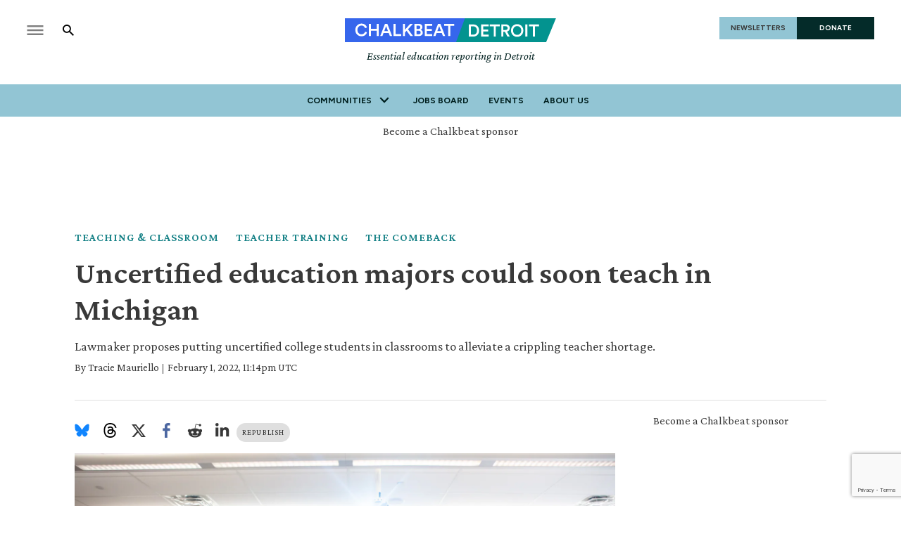

--- FILE ---
content_type: text/html; charset=utf-8
request_url: https://www.chalkbeat.org/detroit/2022/2/1/22913237/uncertified-teachers-education-majors-michigan-hornberger-teacher-shortage/
body_size: 55199
content:
<!DOCTYPE html><html class="chalkbeat" lang="en" style="overflow-x:clip"><head><meta name="viewport" content="width=device-width, initial-scale=1"/><title>Uncertified education majors could soon teach in Michigan - Chalkbeat</title><meta name="description" content="Lawmaker proposes putting uncertified college students in classrooms to alleviate a crippling teacher shortage."/><meta name="twitter:description" content="Lawmakers may allow schools to hire not-yet-certified education majors as full teachers for up to one year to alleviate a crippling teacher shortage. Some say it could do more harm than good. "/><meta property="og:description" content="Lawmakers may allow schools to hire not-yet-certified education majors as full teachers for up to one year to alleviate a crippling teacher shortage. Some say it could do more harm than good. "/><meta property="og:title" content="Uncertified education majors could soon teach in Michigan"/><meta name="twitter:title" content="Uncertified education majors could soon teach in Michigan"/><meta property="og:image" content="https://www.chalkbeat.org/resizer/v2/SXVAMAE5IRGFJDKEI63XGJSDTI.jpg?smart=true&amp;auth=61f25069d519a0c154a2b80598e8dd204dbf6e9598ab93200c0154460952f2db&amp;width=1200&amp;height=630"/><meta property="og:image:alt" content="Two math teachers plan upcoming lessons. They are sitting at a table behind a laptop. Both are wearing masks."/><meta name="twitter:image" content="https://www.chalkbeat.org/resizer/v2/SXVAMAE5IRGFJDKEI63XGJSDTI.jpg?smart=true&amp;auth=61f25069d519a0c154a2b80598e8dd204dbf6e9598ab93200c0154460952f2db&amp;width=1200&amp;height=630"/><meta name="twitter:image:alt" content="Two math teachers plan upcoming lessons. They are sitting at a table behind a laptop. Both are wearing masks."/><meta property="og:type" content="article"/><meta name="robots" content="noarchive"/><meta name="parsely-type" property="parsely-type" content="post"/><meta name="parsely-section" property="parsely-section" content="front-page"/><meta name="ad-path" property="ad-path" content="detroit"/><meta property="og:site_name" content="Chalkbeat"/><meta property="og:url" content="https://www.chalkbeat.org/detroit/2022/2/1/22913237/uncertified-teachers-education-majors-michigan-hornberger-teacher-shortage/"/><meta name="twitter:card" content="summary_large_image"/><link rel="canonical" href="https://www.chalkbeat.org/detroit/2022/2/1/22913237/uncertified-teachers-education-majors-michigan-hornberger-teacher-shortage/"/><link rel="preload" as="style" href="https://fonts.googleapis.com/css?family=Barlow%20Condensed:300,300i,400,400i,600,600i,700,700i|Barlow%20Condensed:300,300i,400,400i,600,600i,700,700i|IBM%20Plex%20Serif:300,300i,400,400i,600,600i,700,700i&amp;display=swap"/><link rel="stylesheet" data-testid="font-loading-url-0" href="https://fonts.googleapis.com/css?family=Barlow%20Condensed:300,300i,400,400i,600,600i,700,700i|Barlow%20Condensed:300,300i,400,400i,600,600i,700,700i|IBM%20Plex%20Serif:300,300i,400,400i,600,600i,700,700i&amp;display=swap"/><link rel="preload" as="style" href="https://fonts.googleapis.com/css2?family=Crimson+Pro:ital,wght@0,200..900;1,200..900&amp;family=Figtree:ital,wght@0,300..900;1,300..900&amp;display=swap"/><link rel="stylesheet" data-testid="font-loading-url-1" href="https://fonts.googleapis.com/css2?family=Crimson+Pro:ital,wght@0,200..900;1,200..900&amp;family=Figtree:ital,wght@0,300..900;1,300..900&amp;display=swap"/><meta name="og:image:width" content="1200"/><meta name="og:image:height" content="630"/><meta name="og:image:type" content="image/jpeg"/><meta name="parsely-tags" content="www.chalkbeat.org,front-page,teaching-classroom,teacher-training,the-comeback,detroit/michigan-legislature,detroit/michigan-education-policy,detroit/teacher-turnover,detroit"/><meta name="article:author" content="https://www.chalkbeat.org/authors/tracie-mauriello"/><meta name="article:published_time" content="2022-02-01T06:14:07-0500"/><link rel="apple-touch-icon" sizes="180x180" href="/pf/resources/images/chalkbeat/apple-touch-icon-180x180.png?d=175"/><link rel="icon" type="image/png" href="/pf/resources/images/chalkbeat/favicon-32x32.png?d=175"/><link rel="icon" type="image/png" href="/pf/resources/images/chalkbeat/favicon-16x16.png?d=175"/><meta name="fb:app_id" content="735437511148430"/><link id="fusion-output-type-styles" rel="stylesheet" type="text/css" href="/pf/dist/components/output-types/default.css?d=175&amp;mxId=00000000"/><link id="fusion-template-styles" rel="stylesheet" type="text/css" href="/pf/dist/components/combinations/default.css?d=175&amp;mxId=00000000"/><link rel="stylesheet" href="/pf/resources/site-theme/news-theme.css?d=175"/><link rel="stylesheet" href="/pf/resources/site-theme/_css/chalkbeat-detroit.min.css?d=175"/><script type="application/javascript" id="polyfill-script">if(!Array.prototype.includes||!(window.Object && window.Object.assign)||!window.Promise||!window.Symbol||!window.fetch){document.write('<script type="application/javascript" src="/pf/dist/engine/polyfill.js?d=175&mxId=00000000" defer=""><\/script>')}</script><script id="fusion-engine-react-script" type="application/javascript" src="/pf/dist/engine/react.js?d=175&amp;mxId=00000000" defer=""></script><script id="fusion-engine-combinations-script" type="application/javascript" src="/pf/dist/components/combinations/default.js?d=175&amp;mxId=00000000" defer=""></script><script async="" src="https://polyfill.io/v3/polyfill.min.js?features=IntersectionObserver%2CElement.prototype.prepend%2CElement.prototype.remove%2CArray.prototype.find%2CArray.prototype.includes"></script><script data-integration="inlineScripts">
    (function(w,d,s,l,i){
      w[l]=w[l]||[];w[l].push({'gtm.start': new Date().getTime(),event:'gtm.js'});
      var f=d.getElementsByTagName(s)[0],
      j=d.createElement(s),dl=l!='dataLayer'?'&l='+l:'';j.async=true;j.src=
      'https://www.googletagmanager.com/gtm.js?id='+i+dl;f.parentNode.insertBefore(j,f);
    })(window,document,'script','dataLayer','GTM-WXVX5VQ');
  ;
    window.addEventListener('DOMContentLoaded', (event) => {
      queryly.init("12a8b884283a4e73", document.querySelectorAll("#fusion-app"));
    });
  ;window.isIE = !!window.MSInputMethodContext && !!document.documentMode;</script><script async="" data-integration="nativo-ad" src="https://s.ntv.io/serve/load.js"></script><script defer="" data-integration="queryly" src="https://www.queryly.com/js/queryly.v4.min.js"></script><script type="application/ld+json">{
        "@context": "https://schema.org",
        "@type": "NewsArticle",
        "url": "https://www.chalkbeat.org/detroit/2022/2/1/22913237/uncertified-teachers-education-majors-michigan-hornberger-teacher-shortage/",
        "mainEntityOfPage": {
          "@type": "WebPage",
          "@id": "https://www.chalkbeat.org/detroit/2022/2/1/22913237/uncertified-teachers-education-majors-michigan-hornberger-teacher-shortage/"
        },
        "name" : "Uncertified education majors could soon teach in Michigan",
        "headline": "Uncertified education majors could soon teach in Michigan",
        "datePublished": "2022-02-01T23:14:07.161Z",
        "dateModified": "2023-11-09T16:55:48.305Z",
        "description": "Lawmaker proposes putting uncertified college students in classrooms to alleviate a crippling teacher shortage.",
        "author": [
            {
                    "@type": "Person",
                    "name": "Tracie Mauriello",
                    "url" : "https://www.chalkbeat.org/authors/tracie-mauriello"
                }
        ],       
        "publisher": {
          "@type": "NewsMediaOrganization",
          "name": "Chalkbeat",
          "logo": {
            "@type": "ImageObject",
            "url": "https://static.themebuilder.aws.arc.pub/civicnewscompany/1724615579367.svg"
           }
        },  
        "thumbnailUrl": "https://www.chalkbeat.org/resizer/v2/SXVAMAE5IRGFJDKEI63XGJSDTI.jpg?smart=true&auth=61f25069d519a0c154a2b80598e8dd204dbf6e9598ab93200c0154460952f2db&width=1440&height=1080",
        "image": {
          "@type": "ImageObject",
          "url": "https://www.chalkbeat.org/resizer/v2/SXVAMAE5IRGFJDKEI63XGJSDTI.jpg?smart=true&auth=61f25069d519a0c154a2b80598e8dd204dbf6e9598ab93200c0154460952f2db&width=1440&height=1080"
        }
      }</script><script type="text/javascript">window.googletag = window.googletag || {cmd: []};
        googletag.cmd.push(function() {                
        var SECONDS_TO_WAIT_AFTER_VIEWABILITY = 30;
        googletag.pubads().addEventListener('impressionViewable', function(event) {
          var slot = event.slot;          
              setTimeout(function() {                    
                    googletag.pubads().refresh([slot]);
                  }, SECONDS_TO_WAIT_AFTER_VIEWABILITY * 1000);
          });      
      });</script>
<script>(window.BOOMR_mq=window.BOOMR_mq||[]).push(["addVar",{"rua.upush":"false","rua.cpush":"true","rua.upre":"false","rua.cpre":"true","rua.uprl":"false","rua.cprl":"false","rua.cprf":"false","rua.trans":"SJ-2b7b2fe9-3c46-4bd4-b20f-36e3c5d04389","rua.cook":"false","rua.ims":"false","rua.ufprl":"false","rua.cfprl":"false","rua.isuxp":"false","rua.texp":"norulematch","rua.ceh":"false","rua.ueh":"false","rua.ieh.st":"0"}]);</script>
                              <script>!function(e){var n="https://s.go-mpulse.net/boomerang/";if("False"=="True")e.BOOMR_config=e.BOOMR_config||{},e.BOOMR_config.PageParams=e.BOOMR_config.PageParams||{},e.BOOMR_config.PageParams.pci=!0,n="https://s2.go-mpulse.net/boomerang/";if(window.BOOMR_API_key="9DPLB-6CT7E-HNHU3-H84C6-5KWUU",function(){function e(){if(!o){var e=document.createElement("script");e.id="boomr-scr-as",e.src=window.BOOMR.url,e.async=!0,i.parentNode.appendChild(e),o=!0}}function t(e){o=!0;var n,t,a,r,d=document,O=window;if(window.BOOMR.snippetMethod=e?"if":"i",t=function(e,n){var t=d.createElement("script");t.id=n||"boomr-if-as",t.src=window.BOOMR.url,BOOMR_lstart=(new Date).getTime(),e=e||d.body,e.appendChild(t)},!window.addEventListener&&window.attachEvent&&navigator.userAgent.match(/MSIE [67]\./))return window.BOOMR.snippetMethod="s",void t(i.parentNode,"boomr-async");a=document.createElement("IFRAME"),a.src="about:blank",a.title="",a.role="presentation",a.loading="eager",r=(a.frameElement||a).style,r.width=0,r.height=0,r.border=0,r.display="none",i.parentNode.appendChild(a);try{O=a.contentWindow,d=O.document.open()}catch(_){n=document.domain,a.src="javascript:var d=document.open();d.domain='"+n+"';void(0);",O=a.contentWindow,d=O.document.open()}if(n)d._boomrl=function(){this.domain=n,t()},d.write("<bo"+"dy onload='document._boomrl();'>");else if(O._boomrl=function(){t()},O.addEventListener)O.addEventListener("load",O._boomrl,!1);else if(O.attachEvent)O.attachEvent("onload",O._boomrl);d.close()}function a(e){window.BOOMR_onload=e&&e.timeStamp||(new Date).getTime()}if(!window.BOOMR||!window.BOOMR.version&&!window.BOOMR.snippetExecuted){window.BOOMR=window.BOOMR||{},window.BOOMR.snippetStart=(new Date).getTime(),window.BOOMR.snippetExecuted=!0,window.BOOMR.snippetVersion=12,window.BOOMR.url=n+"9DPLB-6CT7E-HNHU3-H84C6-5KWUU";var i=document.currentScript||document.getElementsByTagName("script")[0],o=!1,r=document.createElement("link");if(r.relList&&"function"==typeof r.relList.supports&&r.relList.supports("preload")&&"as"in r)window.BOOMR.snippetMethod="p",r.href=window.BOOMR.url,r.rel="preload",r.as="script",r.addEventListener("load",e),r.addEventListener("error",function(){t(!0)}),setTimeout(function(){if(!o)t(!0)},3e3),BOOMR_lstart=(new Date).getTime(),i.parentNode.appendChild(r);else t(!1);if(window.addEventListener)window.addEventListener("load",a,!1);else if(window.attachEvent)window.attachEvent("onload",a)}}(),"".length>0)if(e&&"performance"in e&&e.performance&&"function"==typeof e.performance.setResourceTimingBufferSize)e.performance.setResourceTimingBufferSize();!function(){if(BOOMR=e.BOOMR||{},BOOMR.plugins=BOOMR.plugins||{},!BOOMR.plugins.AK){var n="true"=="true"?1:0,t="",a="amhpllqx3thiu2lr4mda-f-f832b01ee-clientnsv4-s.akamaihd.net",i="false"=="true"?2:1,o={"ak.v":"39","ak.cp":"1494048","ak.ai":parseInt("941409",10),"ak.ol":"0","ak.cr":10,"ak.ipv":4,"ak.proto":"h2","ak.rid":"17b60770","ak.r":41406,"ak.a2":n,"ak.m":"","ak.n":"ff","ak.bpcip":"3.14.245.0","ak.cport":48946,"ak.gh":"23.216.9.138","ak.quicv":"","ak.tlsv":"tls1.3","ak.0rtt":"","ak.0rtt.ed":"","ak.csrc":"-","ak.acc":"","ak.t":"1769071366","ak.ak":"hOBiQwZUYzCg5VSAfCLimQ==XxA56mSiB3ZoieGSGx6CbXTqVvZA+3dguewJK6BxKjWDoRX4nEa3j01ds0QRY6BxgfUvwxU+eCXN/OEaiREawZHArGdXp28+bmYaatbBs3oI/2P5hyJRW52mKCQdBmySuU60x4AvYOFG8lrqU0yRLHtVsrSvoCYYWrVb1YWu+fkZpXA/b8TeYtqAp7tA0QYvhwEZLlzdc8IXAQc4AIlW4kgigbFH9hlKxEarmU2vuwS1GdAXvIlYJQaNB8JWSspJ43WzzWnlJCkCNgwvUW57ptd3vuxeOBs6JIWzTmbh69VhZmhq5mKxzAvsrIPJXoocCuFnrCa9QRkpT8vFyMg/toqZdlQezg61AFaCsMFig5s7fWUEr92l/YgWOR+/cf5OOzQcpWVS86yeUQr5TH61TvNe1v/jbF8VFl11/q93fl4=","ak.pv":"10","ak.dpoabenc":"","ak.tf":i};if(""!==t)o["ak.ruds"]=t;var r={i:!1,av:function(n){var t="http.initiator";if(n&&(!n[t]||"spa_hard"===n[t]))o["ak.feo"]=void 0!==e.aFeoApplied?1:0,BOOMR.addVar(o)},rv:function(){var e=["ak.bpcip","ak.cport","ak.cr","ak.csrc","ak.gh","ak.ipv","ak.m","ak.n","ak.ol","ak.proto","ak.quicv","ak.tlsv","ak.0rtt","ak.0rtt.ed","ak.r","ak.acc","ak.t","ak.tf"];BOOMR.removeVar(e)}};BOOMR.plugins.AK={akVars:o,akDNSPreFetchDomain:a,init:function(){if(!r.i){var e=BOOMR.subscribe;e("before_beacon",r.av,null,null),e("onbeacon",r.rv,null,null),r.i=!0}return this},is_complete:function(){return!0}}}}()}(window);</script></head><body class="content-story" style="overflow-x:clip"><noscript><iframe title="gtm" src="https://www.googletagmanager.com/ns.html?id=GTM-WXVX5VQ" height="0" width="0" style="display:none;visibility:hidden"></iframe></noscript><a class="skip-main" href="#main">Skip to main content</a><div id="fusion-app" class="layout-section"><div class="site-chalkbeat custom-layout page-twoColumn"><header class="header"><div class="c-stack b-single-chain" data-style-direction="vertical" data-style-justification="start" data-style-alignment="unset" data-style-inline="false" data-style-wrap="nowrap"><div class="c-stack b-single-chain__children-stack" data-style-direction="vertical" data-style-justification="start" data-style-alignment="unset" data-style-inline="false" data-style-wrap="nowrap"><div class="genericHeader"><div class="Page-header"><div class="page-header-top-container"><div class="hamburger-search-container"><button class="hamburger-menu-button" type="button"><svg class="icon-hamburger"><use xlink:href="#icon-hamburger"></use></svg></button><button class="SearchOverlay-search-button"><svg class="icon-magnify"><use xlink:href="#icon-magnify"></use></svg><span class="sr-only">Show Search</span><svg class="close-x"><use xlink:href="#close"></use></svg></button></div><div class="Page-header-bar-logo"><a aria-label="home page" href="/detroit/" data-cms-ai="0"><img class="PageLogo-image" src="/pf/resources/images/chalkbeat/logos/cb-detroit-primary.svg?d=175" alt="Chalkbeat Detroit"/></a><div class="Page-header-tagline">Essential education reporting in Detroit</div></div><div class="Page-header-end"><a href="/newsletters/" class="newsletter-button" data-cms-ai="0">NEWSLETTERS</a><a href="https://chalkbeat.fundjournalism.org/donate/?campaign=701Pc000003r3R4IAI" class="donate-button" data-cms-ai="0">DONATE</a></div></div><div class="Page-header-navigation"><nav class="Navigation"><ul class="Navigation-items"><li class="Navigation-items-item"><div class="NavigationItem  has-menu"><div class="NavigationItem-text"><span class="Panel ">Communities</span><div class="NavigationItem-more"><button aria-label="More"><svg class="chevron"><use xlink:href="#chevron-down"></use></svg></button></div></div><div class="NavigationItem-items" style="display:none"><ul><li class="NavigationItem-items-item"><a class="NavigationLink" href="/chicago/">Chicago</a></li><li class="NavigationItem-items-item"><a class="NavigationLink" href="/colorado/">Colorado</a></li><li class="NavigationItem-items-item"><a class="NavigationLink" href="/detroit/">Detroit</a></li><li class="NavigationItem-items-item"><a class="NavigationLink" href="/indiana/">Indiana</a></li><li class="NavigationItem-items-item"><a class="NavigationLink" href="/newyork/">New York</a></li><li class="NavigationItem-items-item"><a class="NavigationLink" href="/newark/">Newark</a></li><li class="NavigationItem-items-item"><a class="NavigationLink" href="/philadelphia/">Philadelphia</a></li><li class="NavigationItem-items-item"><a class="NavigationLink" href="/tennessee/">Tennessee</a></li><li class="NavigationItem-items-item"><a class="NavigationLink" href="https://www.chalkbeat.org/">National News</a></li></ul></div></div></li><li class="Navigation-items-item item-about"><div class="NavigationItem "><div class="NavigationItem-text"><a href="https://jobs.chalkbeat.org/?_ga=2.249183687.1159973125.1647355477-775160776.1647355476">Jobs Board</a></div></div></li><li class="Navigation-items-item item-about"><div class="NavigationItem "><div class="NavigationItem-text"><a href="https://events.chalkbeat.org/?bureau=colorado&amp;_ga=2.249183687.1159973125.1647355477-775160776.1647355476">Events</a></div></div></li><li class="Navigation-items-item item-about"><div class="NavigationItem "><div class="NavigationItem-text"><a href="/pages/about/">About Us</a></div></div></li><li id="item-more" class="Navigation-items-item item-more"><div class="NavigationItem has-menu"><div class="NavigationItem-text"><span class="Panel ">More</span><div class="NavigationItem-more"><button aria-label="More"><svg class="chevron"><use xlink:href="#chevron-down"></use></svg></button></div></div></div></li></ul></nav><div class="GenericHeader-sticky-header" style="display:none"><div class="GenericHeader-sticky-container"><a aria-label="home page" href="/detroit/" data-cms-ai="0"><img class="PageLogo-image" src="/pf/resources/images/chalkbeat/logos/cb-detroit-primary.svg?d=175" alt="Chalkbeat Detroit"/></a><div class="GenericHeader-navbar-container"><nav class="Navigation"><ul class="Navigation-items"><li class="Navigation-items-item"><div class="NavigationItem  has-menu"><div class="NavigationItem-text"><span class="Panel ">Communities</span><div class="NavigationItem-more"><button aria-label="More"><svg class="chevron"><use xlink:href="#chevron-down"></use></svg></button></div></div><div class="NavigationItem-items" style="display:none"><ul><li class="NavigationItem-items-item"><a class="NavigationLink" href="/chicago/">Chicago</a></li><li class="NavigationItem-items-item"><a class="NavigationLink" href="/colorado/">Colorado</a></li><li class="NavigationItem-items-item"><a class="NavigationLink" href="/detroit/">Detroit</a></li><li class="NavigationItem-items-item"><a class="NavigationLink" href="/indiana/">Indiana</a></li><li class="NavigationItem-items-item"><a class="NavigationLink" href="/newyork/">New York</a></li><li class="NavigationItem-items-item"><a class="NavigationLink" href="/newark/">Newark</a></li><li class="NavigationItem-items-item"><a class="NavigationLink" href="/philadelphia/">Philadelphia</a></li><li class="NavigationItem-items-item"><a class="NavigationLink" href="/tennessee/">Tennessee</a></li><li class="NavigationItem-items-item"><a class="NavigationLink" href="https://www.chalkbeat.org/">National News</a></li></ul></div></div></li><li class="Navigation-items-item item-about"><div class="NavigationItem "><div class="NavigationItem-text"><a href="https://jobs.chalkbeat.org/?_ga=2.249183687.1159973125.1647355477-775160776.1647355476">Jobs Board</a></div></div></li><li class="Navigation-items-item item-about"><div class="NavigationItem "><div class="NavigationItem-text"><a href="https://events.chalkbeat.org/?bureau=colorado&amp;_ga=2.249183687.1159973125.1647355477-775160776.1647355476">Events</a></div></div></li><li class="Navigation-items-item item-about"><div class="NavigationItem "><div class="NavigationItem-text"><a href="/pages/about/">About Us</a></div></div></li><li id="item-more" class="Navigation-items-item item-more"><div class="NavigationItem has-menu"><div class="NavigationItem-text"><span class="Panel ">More</span><div class="NavigationItem-more"><button aria-label="More"><svg class="chevron"><use xlink:href="#chevron-down"></use></svg></button></div></div></div></li></ul></nav><button class="SearchOverlay-search-button"><svg class="icon-magnify"><use xlink:href="#icon-magnify"></use></svg><span class="sr-only">Show Search</span><svg class="close-x"><use xlink:href="#close-x"></use></svg></button></div></div></div></div><div class="hidden"><svg viewBox="373.3 133.3 533.3 533.3" id="icon-magnify" xmlns="http://www.w3.org/2000/svg"><path d="M754.7 468.7l-22.3-22.3c24.3-33.3 37.5-73.4 37.7-114.7 0-109.5-88.8-198.3-198.3-198.3s-198.3 88.8-198.3 198.3S462.1 530 571.7 530c41.2-.2 81.3-13.4 114.7-37.7l22.3 22.3 152.7 152 45.3-45.3-152-152.6zm-183 0c-75.8 0-137.3-61.5-137.3-137.3S495.8 194 571.7 194 709 255.5 709 331.3c.2 75.7-61 137.1-136.7 137.3-.2.1-.4.1-.6.1z"></path></svg></div></div></div></div></div></header><section role="main" tabindex="-1"><div class="fullWidth1"><div id="arcad-feature-f0f4InAvKk9k1w1-10108e83e1ab13" class="c-stack b-ads-block" data-style-direction="vertical" data-style-justification="start" data-style-alignment="center" data-style-inline="false" data-style-wrap="nowrap"><div class="advertisement-link-wrapper"><a href="/pages/chalkbeat-media-kit/" target="_blank" class="advertisement-link" rel="noopener noreferrer">Become a Chalkbeat sponsor</a></div><div style="text-align:center;min-height:90px"><div id="arcad_f0f4InAvKk9k1w1-10108e83e1ab13"></div></div></div><div class="breadcrumbs"><a href="/teaching-classroom/">Teaching &amp; Classroom</a><a href="/teacher-training">Teacher training</a><a href="/the-comeback">The Comeback</a></div><h1 class="b-headline">Uncertified education majors could soon teach in Michigan</h1><h2 class="c-heading b-subheadline">Lawmaker proposes putting uncertified college students in classrooms to alleviate a crippling teacher shortage.</h2><div class="byline"><span class="author">By <div class="Page-byline"><div class="Page-authors"><a href="https://www.chalkbeat.org/authors/tracie-mauriello">Tracie Mauriello</a></div></div></span><span class="separator"> | </span><span class="date">February 1, 2022, 11:14pm UTC</span></div></div><div class="twoColumn"><main class="main"><div class="share-bar"><ul><li><a href="https://bsky.app/intent/compose?text=https%3A%2F%2Fwww.chalkbeat.org%2Fdetroit%2F2022%2F2%2F1%2F22913237%2Funcertified-teachers-education-majors-michigan-hornberger-teacher-shortage%2F" target="_blank" rel="noreferrer" class="bluesky-share-button"><svg xmlns="http://www.w3.org/2000/svg" viewBox="0 0 600 530" version="1.1"><path d="m135.72 44.03c66.496 49.921 138.02 151.14 164.28 205.46 26.262-54.316 97.782-155.54 164.28-205.46 47.98-36.021 125.72-63.892 125.72 24.795 0 17.712-10.155 148.79-16.111 170.07-20.703 73.984-96.144 92.854-163.25 81.433 117.3 19.964 147.14 86.092 82.697 152.22-122.39 125.59-175.91-31.511-189.63-71.766-2.514-7.3797-3.6904-10.832-3.7077-7.8964-0.0174-2.9357-1.1937 0.51669-3.7077 7.8964-13.714 40.255-67.233 197.36-189.63 71.766-64.444-66.128-34.605-132.26 82.697-152.22-67.108 11.421-142.55-7.4491-163.25-81.433-5.9562-21.282-16.111-152.36-16.111-170.07 0-88.687 77.742-60.816 125.72-24.795z" fill="#1185fe"></path></svg></a></li><li><a href="https://www.threads.net/intent/post?url=https%3A%2F%2Fwww.chalkbeat.org%2Fdetroit%2F2022%2F2%2F1%2F22913237%2Funcertified-teachers-education-majors-michigan-hornberger-teacher-shortage%2F" target="_blank" rel="noreferrer" class="threads-share-button"><svg xmlns="http://www.w3.org/2000/svg" aria-label="Threads" viewBox="0 0 192 192"><path class="x19hqcy" d="M141.537 88.9883C140.71 88.5919 139.87 88.2104 139.019 87.8451C137.537 60.5382 122.616 44.905 97.5619 44.745C97.4484 44.7443 97.3355 44.7443 97.222 44.7443C82.2364 44.7443 69.7731 51.1409 62.102 62.7807L75.881 72.2328C81.6116 63.5383 90.6052 61.6848 97.2286 61.6848C97.3051 61.6848 97.3819 61.6848 97.4576 61.6855C105.707 61.7381 111.932 64.1366 115.961 68.814C118.893 72.2193 120.854 76.925 121.825 82.8638C114.511 81.6207 106.601 81.2385 98.145 81.7233C74.3247 83.0954 59.0111 96.9879 60.0396 116.292C60.5615 126.084 65.4397 134.508 73.775 140.011C80.8224 144.663 89.899 146.938 99.3323 146.423C111.79 145.74 121.563 140.987 128.381 132.296C133.559 125.696 136.834 117.143 138.28 106.366C144.217 109.949 148.617 114.664 151.047 120.332C155.179 129.967 155.42 145.8 142.501 158.708C131.182 170.016 117.576 174.908 97.0135 175.059C74.2042 174.89 56.9538 167.575 45.7381 153.317C35.2355 139.966 29.8077 120.682 29.6052 96C29.8077 71.3178 35.2355 52.0336 45.7381 38.6827C56.9538 24.4249 74.2039 17.11 97.0132 16.9405C119.988 17.1113 137.539 24.4614 149.184 38.788C154.894 45.8136 159.199 54.6488 162.037 64.9503L178.184 60.6422C174.744 47.9622 169.331 37.0357 161.965 27.974C147.036 9.60668 125.202 0.195148 97.0695 0H96.9569C68.8816 0.19447 47.2921 9.6418 32.7883 28.0793C19.8819 44.4864 13.2244 67.3157 13.0007 95.9325L13 96L13.0007 96.0675C13.2244 124.684 19.8819 147.514 32.7883 163.921C47.2921 182.358 68.8816 191.806 96.9569 192H97.0695C122.03 191.827 139.624 185.292 154.118 170.811C173.081 151.866 172.51 128.119 166.26 113.541C161.776 103.087 153.227 94.5962 141.537 88.9883ZM98.4405 129.507C88.0005 130.095 77.1544 125.409 76.6196 115.372C76.2232 107.93 81.9158 99.626 99.0812 98.6368C101.047 98.5234 102.976 98.468 104.871 98.468C111.106 98.468 116.939 99.0737 122.242 100.233C120.264 124.935 108.662 128.946 98.4405 129.507Z"></path></svg></a></li><li><a href="https://twitter.com/intent/tweet?url=https%3A%2F%2Fwww.chalkbeat.org%2Fdetroit%2F2022%2F2%2F1%2F22913237%2Funcertified-teachers-education-majors-michigan-hornberger-teacher-shortage%2F" target="_blank" rel="noreferrer"><svg><svg class="c-icon" width="22" height="22" xmlns="http://www.w3.org/2000/svg" viewBox="0 0 512 512" fill="currentColor" aria-hidden="true" focusable="false"><path d="M389.2 48h70.6L305.6 224.2 487 464H345L233.7 318.6 106.5 464H35.8L200.7 275.5 26.8 48H172.4L272.9 180.9 389.2 48zM364.4 421.8h39.1L151.1 88h-42L364.4 421.8z"></path></svg></svg></a></li><li><a href="https://www.facebook.com/dialog/share?app_id=735437511148430&amp;display=popup&amp;href=https%3A%2F%2Fwww.chalkbeat.org%2Fdetroit%2F2022%2F2%2F1%2F22913237%2Funcertified-teachers-education-majors-michigan-hornberger-teacher-shortage%2F" target="_blank" rel="noreferrer" class="facebook-share-button"><svg><use xlink:href="#icon-facebook"></use></svg></a></li><li><a href="https://www.reddit.com/submit?url=https%3A%2F%2Fwww.chalkbeat.org%2Fdetroit%2F2022%2F2%2F1%2F22913237%2Funcertified-teachers-education-majors-michigan-hornberger-teacher-shortage%2F" target="_blank" rel="noreferrer" class="reddit-share-button"><svg><svg class="c-icon" width="22" height="22" xmlns="http://www.w3.org/2000/svg" viewBox="0 0 512 512" fill="currentColor" aria-hidden="true" focusable="false"><path d="M440.3 203.5c-15 0-28.2 6.2-37.9 15.9-35.7-24.7-83.8-40.6-137.1-42.3L293 52.3l88.2 19.8c0 21.6 17.6 39.2 39.2 39.2 22 0 39.7-18.1 39.7-39.7s-17.6-39.7-39.7-39.7c-15.4 0-28.7 9.3-35.3 22l-97.4-21.6c-4.9-1.3-9.7 2.2-11 7.1L246.3 177c-52.9 2.2-100.5 18.1-136.3 42.8-9.7-10.1-23.4-16.3-38.4-16.3-55.6 0-73.8 74.6-22.9 100.1-1.8 7.9-2.6 16.3-2.6 24.7 0 83.8 94.4 151.7 210.3 151.7 116.4 0 210.8-67.9 210.8-151.7 0-8.4-.9-17.2-3.1-25.1 49.9-25.6 31.5-99.7-23.8-99.7zM129.4 308.9c0-22 17.6-39.7 39.7-39.7 21.6 0 39.2 17.6 39.2 39.7 0 21.6-17.6 39.2-39.2 39.2-22 .1-39.7-17.6-39.7-39.2zm214.3 93.5c-36.4 36.4-139.1 36.4-175.5 0-4-3.5-4-9.7 0-13.7 3.5-3.5 9.7-3.5 13.2 0 27.8 28.5 120 29 149 0 3.5-3.5 9.7-3.5 13.2 0 4.1 4 4.1 10.2.1 13.7zm-.8-54.2c-21.6 0-39.2-17.6-39.2-39.2 0-22 17.6-39.7 39.2-39.7 22 0 39.7 17.6 39.7 39.7-.1 21.5-17.7 39.2-39.7 39.2z"></path></svg></svg></a></li><li><a href="https://www.linkedin.com/shareArticle?mini=true&amp;url=https%3A%2F%2Fwww.chalkbeat.org%2Fdetroit%2F2022%2F2%2F1%2F22913237%2Funcertified-teachers-education-majors-michigan-hornberger-teacher-shortage%2F" target="_blank" rel="noreferrer" class="linkedin-share-button"><svg><svg class="c-icon" width="22" height="22" xmlns="http://www.w3.org/2000/svg" viewBox="0 0 512 512" fill="currentColor" aria-hidden="true" focusable="false"><path d="M100.28 448H7.4V148.9h92.88zM53.79 108.1C24.09 108.1 0 83.5 0 53.8a53.79 53.79 0 0 1 107.58 0c0 29.7-24.1 54.3-53.79 54.3zM447.9 448h-92.68V302.4c0-34.7-.7-79.2-48.29-79.2-48.29 0-55.69 37.7-55.69 76.7V448h-92.78V148.9h89.08v40.8h1.3c12.4-23.5 42.69-48.3 87.88-48.3 94 0 111.28 61.9 111.28 142.3V448z"></path></svg></svg></a></li></ul><a class="republish-link" href="/republish/detroit/2022/2/1/22913237/uncertified-teachers-education-majors-michigan-hornberger-teacher-shortage/">Republish</a></div><div class="b-lead-art"><figure class="c-media-item"><button aria-label="lead-art-block.fullscreen-enter" class="c-button c-button--medium c-button--default" type="button"><span class="visually-hidden">lead-art-block.fullscreen-enter</span><svg class="c-icon" width="48" height="48" xmlns="http://www.w3.org/2000/svg" viewBox="0 0 512 512" fill="currentColor" aria-hidden="true" focusable="false"><path d="M480 344V456C480.008 459.154 479.393 462.278 478.189 465.194C476.986 468.109 475.218 470.758 472.988 472.988C470.758 475.218 468.109 476.986 465.194 478.189C462.278 479.393 459.154 480.008 456 480H344C322.61 480 311.91 454.1 327 439L363.2 402.8L256 295.6L148.77 402.9L185 439C200.09 454.1 189.39 480 168 480H56.0001C52.8461 480.008 49.7217 479.393 46.8063 478.189C43.8909 476.986 41.242 475.218 39.0119 472.988C36.7817 470.758 35.0142 468.109 33.8108 465.194C32.6075 462.278 31.9922 459.154 32.0001 456V344C32.0001 322.6 57.8901 311.9 73.0001 327L109.19 363.2L216.46 256L109.18 148.7L73.0001 185C57.9001 200.1 32.0001 189.4 32.0001 168V56.0001C31.9922 52.8461 32.6075 49.7217 33.8108 46.8063C35.0142 43.8909 36.7817 41.242 39.0119 39.0119C41.242 36.7817 43.8909 35.0142 46.8063 33.8108C49.7217 32.6075 52.8461 31.9922 56.0001 32.0001H168C189.39 32.0001 200.09 57.9001 185 73.0001L148.8 109.2L256 216.4L363.23 109.1L327 73.0001C311.91 57.9001 322.61 32.0001 344 32.0001H456C459.154 31.9922 462.278 32.6075 465.194 33.8108C468.109 35.0142 470.758 36.7817 472.988 39.0119C475.218 41.242 476.986 43.8909 478.189 46.8063C479.393 49.7217 480.008 52.8461 480 56.0001V168C480 189.4 454.11 200.1 439 185L402.81 148.8L295.54 256L402.82 363.3L439 327.1C454.1 311.9 480 322.6 480 344Z"></path></svg><span>Expand</span></button><div class="b-lead-art__image-wrapper"><img data-chromatic="ignore" alt="Two math teachers plan upcoming lessons. They are sitting at a table behind a laptop. Both are wearing masks." class="c-image" loading="eager" src="https://www.chalkbeat.org/resizer/v2/SXVAMAE5IRGFJDKEI63XGJSDTI.jpg?smart=true&amp;auth=61f25069d519a0c154a2b80598e8dd204dbf6e9598ab93200c0154460952f2db&amp;width=5526&amp;height=3684" srcSet="https://www.chalkbeat.org/resizer/v2/SXVAMAE5IRGFJDKEI63XGJSDTI.jpg?smart=true&amp;auth=61f25069d519a0c154a2b80598e8dd204dbf6e9598ab93200c0154460952f2db&amp;width=800&amp;height=533 800w, https://www.chalkbeat.org/resizer/v2/SXVAMAE5IRGFJDKEI63XGJSDTI.jpg?smart=true&amp;auth=61f25069d519a0c154a2b80598e8dd204dbf6e9598ab93200c0154460952f2db&amp;width=1600&amp;height=1066 1600w" width="5526" height="3684"/></div><figcaption class="c-media-item__fig-caption"><span class="c-media-item__caption">Lawmakers may allow districts to hire not-yet-certified education majors as paid teachers. The bill aims to alleviate a severe teaching shortage, but some say it could do more harm than good.   </span><span class="c-media-item__credit">(Allison Shelley for American Education: Images of Teachers and Students in Action) </span></figcaption></figure></div><article class="default__ArticleBodyCivic-sc-1px4eze-2 dBbmFz article-body-wrapper"><p class="default__StyledText-sc-1px4eze-0 egVxCn body-paragraph">Uncertified college students soon could find themselves leading Michigan classrooms and in charge of students’ academic progress for a full year.</p><p class="default__StyledText-sc-1px4eze-0 egVxCn body-paragraph">The state House Education Committee is considering <a href="https://www.legislature.mi.gov/(S(wmkkakmuopf3oifc0ylkh1gi))/mileg.aspx?page=getObject&amp;objectname=2022-HB-5685">a bill</a> allowing districts to hire not-yet-certified education majors as paid teachers with their own classrooms for up to one year. The bill aims to alleviate a severe teaching shortage that has crippled schools <a href="https://www.bridgemi.com/talent-education/michigan-superintendent-schools-closing-lets-address-teacher-shortages">in Michigan</a> and <a href="https://www.nytimes.com/2022/01/20/us/school-closings-covid-staffing.html">across the country</a>, but some say it could do more harm than good.&nbsp;</p><p class="default__StyledText-sc-1px4eze-0 egVxCn body-paragraph">“This is not a reasonable solution,” said Gail Richmond, director of teacher preparation programs at Michigan State University. “As a parent, I want to know that the teacher of my children has been through a program that has a particular set of expectations, offers a certain set of learning opportunities, and has a set of standards that they’ve met,” she said.</p><p class="default__StyledText-sc-1px4eze-0 egVxCn body-paragraph">Education majors need that kind of structure too, Richmond said, calling the legislation a “lose-lose situation.”</p><p class="default__StyledText-sc-1px4eze-0 egVxCn body-paragraph">Bill Sponsor Pamela Hornberger, who leads the committee, said her legislation provides one more tool in a toolbox that now also includes legislative authority for bus drivers, library aides, and other support staff to <a href="https://www.bridgemi.com/talent-education/michigan-lawmakers-vote-allow-bus-drivers-lunch-aides-serve-substitutes">substitute teach with only a high school diploma</a>. She acknowledged that hiring education majors may not work for every district, and it would be optional.</p><p class="default__StyledText-sc-1px4eze-0 egVxCn body-paragraph">“We’re at the point where we’re voting to put anyone with a pulse and breathing in a classroom to sub,” the Chester Township Republican said during a committee hearing Tuesday. “We need to do something.”</p><p class="default__StyledText-sc-1px4eze-0 egVxCn body-paragraph">The bill does not specify how far along students must be in teacher preparation programs to participate, but during testimony Tuesday Hornberger suggested that they would have had at least some teaching experience during their college coursework.</p><p class="default__StyledText-sc-1px4eze-0 egVxCn body-paragraph">The Michigan Department of Education opposes the bill. Department spokesman Martin Ackley would not elaborate.</p><p class="default__StyledText-sc-1px4eze-0 egVxCn body-paragraph">Rep. Lori Stone, a Democrat and former Macomb County teacher, said she feels “some hesitancy” about college students leading a classroom without real-time support and feedback from a certified teacher. Still, she said, the legislation could alleviate financial hardships for education majors, whose student teaching assignments are usually unpaid.</p><p class="default__StyledText-sc-1px4eze-0 egVxCn body-paragraph">Hornberger said teacher preparation programs could restructure their programs to ensure education majors are prepared sooner to lead their own classrooms, and districts could establish mentorship programs to guide them.</p><div id="arcad-feature-f0fyX8YAbnB12a9-19f7529f55cf7f" class="c-stack b-ads-block" data-style-direction="vertical" data-style-justification="start" data-style-alignment="center" data-style-inline="false" data-style-wrap="nowrap"><div class="advertisement-link-wrapper"><a href="/pages/chalkbeat-media-kit/" target="_blank" class="advertisement-link" rel="noopener noreferrer">Become a Chalkbeat sponsor</a></div><div style="text-align:center;min-height:90px"><div id="arcad_f0fyX8YAbnB12a9-19f7529f55cf7f"></div></div></div><p class="default__StyledText-sc-1px4eze-0 egVxCn body-paragraph">None of that is specified in the bill, and that’s a problem, Richmond said in a phone interview Tuesday afternoon.</p><p class="default__StyledText-sc-1px4eze-0 egVxCn body-paragraph">“I can imagine some version of this might work if it were carefully crafted, carefully designed, carefully assessed, and carefully overseen, but not if it doesn’t identify the kinds of necessary and powerful supports that developing educators need,” she said. That should include regular real-time feedback, co-teaching experiences, and day-to-day support of an experienced mentor, Richmond said, describing the support students typically receive during unpaid student teaching assignments.</p><p class="default__StyledText-sc-1px4eze-0 egVxCn body-paragraph">Hornberger said during the hearing that she’s open to amending the legislation. If districts and universities work together, they can craft a model that provides good experience to student teachers while solving local teacher shortages for districts in crisis, she said. Universities might have to restructure their model for how student teaching is delivered, she said.</p><p class="default__StyledText-sc-1px4eze-0 egVxCn body-paragraph">From <a href="https://www.wbtv.com/2022/01/31/bill-discussed-allow-uncertified-staff-teach-sc/">South Carolina</a> to <a href="https://www.thedenverchannel.com/news/national-politics/the-race/teacher-shortage-leaving-students-with-uncertified-educators">Colorado</a>, school systems are increasingly relying on uncertified instructors.&nbsp;</p><p class="default__StyledText-sc-1px4eze-0 egVxCn body-paragraph">Petoskey Superintendent Chris Parker said he wouldn’t choose to have education majors act as teachers in his district, but said it could be an option for districts with a more severe teacher shortage.</p><p class="default__StyledText-sc-1px4eze-0 egVxCn body-paragraph">“It’s nice to see the Legislature trying to help solve the current crisis,” he said, but “would you want a surgeon taking out your appendix who’s on a temporary certification but has binge watched the ‘ER’ television series and took a couple biology classes?’</p><p class="default__StyledText-sc-1px4eze-0 egVxCn body-paragraph">Rep. Darrin Camilleri, Democrat from Brownstown Township, said the legislation could be impactful.</p><p class="default__StyledText-sc-1px4eze-0 egVxCn body-paragraph">“This is a much bigger step than filling a teacher shortage. It’s re-evaluating what the concept of teacher education is,” Camilleri said.</p><p class="default__StyledText-sc-1px4eze-0 egVxCn body-paragraph">The legislation could add administrative costs for the Michigan Department of Education, according to a <a href="https://www.legislature.mi.gov/documents/2021-2022/billanalysis/House/pdf/2021-HLA-5685-B263EC35.pdf">House fiscal analysis</a>. Those costs would likely be absorbed using existing staff, analysts said.</p><p class="default__StyledText-sc-1px4eze-0 egVxCn body-paragraph">Education advocate Lou Glazer, president of Michigan Future, said it isn’t ideal to have uncertified instructors in charge of classrooms, but it’s a reasonable option during a severe teacher shortage. Michigan Future is a nonpartisan think tank focused on education’s role in bolstering the economy.&nbsp;</p><div id="arcad-feature-f0frQJECbnB129r-1d3af2a9020467" class="c-stack b-ads-block" data-style-direction="vertical" data-style-justification="start" data-style-alignment="center" data-style-inline="false" data-style-wrap="nowrap"><div class="advertisement-link-wrapper"><a href="/pages/chalkbeat-media-kit/" target="_blank" class="advertisement-link" rel="noopener noreferrer">Become a Chalkbeat sponsor</a></div><div style="text-align:center;min-height:90px"><div id="arcad_f0frQJECbnB129r-1d3af2a9020467"></div></div></div><p class="default__StyledText-sc-1px4eze-0 egVxCn body-paragraph">“There’s more demand for teachers than there is supply. There’s a real problem, and given this environment, we’re going to have to find alternatives,” Glazer said. He said a student in an education school program “sure seems a hell of a lot better” than a <a href="https://detroit.chalkbeat.org/2021/12/13/22832963/michigan-substitute-teacher-shortage-support-staff-requirements-qualifications">bus driver without any college credits</a>.</p><p class="default__StyledText-sc-1px4eze-0 egVxCn body-paragraph">State Superintendent Michael Rice has proposed <a href="https://www.bridgemi.com/talent-education/michigan-education-chief-pushes-reforms-get-more-teachers-classrooms">a menu of other options</a> to alleviate the teacher shortage. So far, the Legislature hasn’t considered them. They could cost between $300 million and $500 million over five years, he told lawmakers in a November <a href="https://content.govdelivery.com/attachments/MIMDE/2021/12/08/file_attachments/2016378/Teacher%20Recruitment%20and%20Retention%20Letter%20November%202021.pdf">letter</a>.&nbsp;</p><p class="default__StyledText-sc-1px4eze-0 egVxCn body-paragraph">Rice’s proposals include offering scholarships to education majors, extending loan forgiveness to current teachers, and better mentoring of new educators. He also wants support to ease restrictions on accepting teacher licenses from other states, to create grow-your-own programs that train support staff to become teachers, and to revive teacher preparation programs in the Upper Peninsula and lower Northern Peninsula.&nbsp;</p><p class="default__StyledText-sc-1px4eze-0 egVxCn body-paragraph"><em>Bridge Michigan staff writer Isabel Lohman contributed.</em></p></article><div id="fusion-static-enter:html-block-f0fUlA3NbnB12xt" style="display:none" data-fusion-component="html-block-f0fUlA3NbnB12xt"></div><div><div class="PageList-header">
    <svg class="PageList-header-squiggly"><use xlink:href="#squiggly"></use></svg>
    <div class="PageList-header-title-wrap">
        
            <div class="PageList-header-title">The Latest</div>
        

        
    </div>

    
    
</div></div><div id="fusion-static-exit:html-block-f0fUlA3NbnB12xt" style="display:none" data-fusion-component="html-block-f0fUlA3NbnB12xt"></div><div class="List"><div class="results-list-container"><div class="PageListH-items-item "><div class="PagePromo-standard"><div class="PagePromo-media"><figure class="c-media-item"><a class="c-link" href="/newyork/2026/01/21/nyc-schools-remote-learning-winter-storm-plan/" aria-hidden="true" tabindex="-1"><img data-chromatic="ignore" alt="Snow day or ‘screen’ day? NYC to pivot to remote learning if winter storm hits, chancellor confirms" class="c-image" loading="lazy" src="https://www.chalkbeat.org/resizer/v2/53QUKNBPCFFTFDRE4S56E6N3KM.jpg?auth=fae83f113e1a51664ae4a4fd57ba162ab82c6d11de5023b347ee46f5beda0697&amp;smart=true&amp;width=377&amp;height=212" srcSet="https://www.chalkbeat.org/resizer/v2/53QUKNBPCFFTFDRE4S56E6N3KM.jpg?auth=fae83f113e1a51664ae4a4fd57ba162ab82c6d11de5023b347ee46f5beda0697&amp;smart=true&amp;width=100&amp;height=56 100w, https://www.chalkbeat.org/resizer/v2/53QUKNBPCFFTFDRE4S56E6N3KM.jpg?auth=fae83f113e1a51664ae4a4fd57ba162ab82c6d11de5023b347ee46f5beda0697&amp;smart=true&amp;width=377&amp;height=212 377w, https://www.chalkbeat.org/resizer/v2/53QUKNBPCFFTFDRE4S56E6N3KM.jpg?auth=fae83f113e1a51664ae4a4fd57ba162ab82c6d11de5023b347ee46f5beda0697&amp;smart=true&amp;width=600&amp;height=337 600w" sizes="(max-width: 1100px) 50vw, 228px" width="377" height="212"/></a></figure></div><div class="PagePromo-content"><div class="PagePromo-title"><a href="/newyork/2026/01/21/nyc-schools-remote-learning-winter-storm-plan/" title="Snow day or ‘screen’ day? NYC to pivot to remote learning if winter storm hits, chancellor confirms">Snow day or ‘screen’ day? NYC to pivot to remote learning if winter storm hits, chancellor confirms</a></div><div class="PagePromo-description"><p>Some schools are already prepping to ensure their students have devices in case schools need to go virtual because of a possible winter storm this weekend.</p></div><div class="PagePromo-byline"><div class="PagePromo-author"><div class="byline"><span class="author">By <div class="Page-byline"><div class="Page-authors"><a href="https://www.chalkbeat.org/authors/amy-zimmer">Amy Zimmer</a></div></div><span class="and">and</span><div class="Page-byline"><div class="Page-authors"><a href="https://www.chalkbeat.org/authors/alex-zimmerman">Alex Zimmerman</a></div></div></span><span class="separator"> | </span><span class="date">January 21</span></div></div></div></div></div></div><div class="PageListH-items-item "><div class="PagePromo-standard"><div class="PagePromo-media"><figure class="c-media-item"><a class="c-link" href="/detroit/2026/01/21/michigan-school-districts-reject-conditions-on-school-safety-mental-health-funding/" aria-hidden="true" tabindex="-1"><img data-chromatic="ignore" alt="Hundreds of Michigan districts and schools reject safety and mental health funding " class="c-image" loading="lazy" src="https://www.chalkbeat.org/resizer/v2/SAS3PCZVC5D53M6P3IZEPJAEQY.JPG?auth=872ab178e33301393491f979ef838a8882fa8df04548b4a1cbeee65fa0d67583&amp;smart=true&amp;width=377&amp;height=212" srcSet="https://www.chalkbeat.org/resizer/v2/SAS3PCZVC5D53M6P3IZEPJAEQY.JPG?auth=872ab178e33301393491f979ef838a8882fa8df04548b4a1cbeee65fa0d67583&amp;smart=true&amp;width=100&amp;height=56 100w, https://www.chalkbeat.org/resizer/v2/SAS3PCZVC5D53M6P3IZEPJAEQY.JPG?auth=872ab178e33301393491f979ef838a8882fa8df04548b4a1cbeee65fa0d67583&amp;smart=true&amp;width=377&amp;height=212 377w, https://www.chalkbeat.org/resizer/v2/SAS3PCZVC5D53M6P3IZEPJAEQY.JPG?auth=872ab178e33301393491f979ef838a8882fa8df04548b4a1cbeee65fa0d67583&amp;smart=true&amp;width=600&amp;height=337 600w" sizes="(max-width: 1100px) 50vw, 228px" width="377" height="212"/></a></figure></div><div class="PagePromo-content"><div class="PagePromo-title"><a href="/detroit/2026/01/21/michigan-school-districts-reject-conditions-on-school-safety-mental-health-funding/" title="Hundreds of Michigan districts and schools reject safety and mental health funding ">Hundreds of Michigan districts and schools reject safety and mental health funding </a></div><div class="PagePromo-description"><p>Michigan districts that agreed to conditions said they need the state funding for their safety and mental health initiatives</p></div><div class="PagePromo-byline"><div class="PagePromo-author"><div class="byline"><span class="author">By <div class="Page-byline"><div class="Page-authors"><a href="https://www.chalkbeat.org/authors/lori-higgins">Lori Higgins</a></div></div></span><span class="separator"> | </span><span class="date">January 21</span></div></div></div></div></div></div><div class="PageListH-items-item "><div class="PagePromo-standard"><div class="PagePromo-media"><figure class="c-media-item"><a class="c-link" href="/2026/01/21/a-sense-of-belonging-shows-students-they-are-welcome-self-efficacy-shows-them-they-are-capable/" aria-hidden="true" tabindex="-1"><img alt="A sense of belonging shows students they are welcome. Self-efficacy shows them they are capable." class="c-image" src="https://static.themebuilder.aws.arc.pub/civicnewscompany/1724615580003.svg" width="377" height="212"/></a></figure></div><div class="PagePromo-content"><div class="PagePromo-title"><a href="/2026/01/21/a-sense-of-belonging-shows-students-they-are-welcome-self-efficacy-shows-them-they-are-capable/" title="A sense of belonging shows students they are welcome. Self-efficacy shows them they are capable.">A sense of belonging shows students they are welcome. Self-efficacy shows them they are capable.</a></div><div class="PagePromo-description"></div><div class="PagePromo-byline"><div class="PagePromo-author"><div class="byline"><span class="author">By <div class="Page-byline"><div class="Page-authors">our sponsor, Sean Ryan, President, McGraw Hill School</div></div></span><span class="separator"> | </span><span class="date">January 21</span></div></div></div></div></div></div><div class="PageListH-items-item "><div class="PagePromo-standard"><div class="PagePromo-media"><figure class="c-media-item"><a class="c-link" href="/indiana/2026/01/21/indianapolis-public-education-corporation-timeline-proposed-in-bill/" aria-hidden="true" tabindex="-1"><img data-chromatic="ignore" alt="Indianapolis Public Education Corporation bill now has timeline for takeover of taxes, buses, more" class="c-image" loading="lazy" src="https://www.chalkbeat.org/resizer/v2/SR32UA424NC4RNEXWO2OMUR7WE.JPG?auth=ac2e07d40cd17cf71eac44cb3c15a1fd49f45fb5f906056bc0f0e79710399583&amp;smart=true&amp;width=377&amp;height=212" srcSet="https://www.chalkbeat.org/resizer/v2/SR32UA424NC4RNEXWO2OMUR7WE.JPG?auth=ac2e07d40cd17cf71eac44cb3c15a1fd49f45fb5f906056bc0f0e79710399583&amp;smart=true&amp;width=100&amp;height=56 100w, https://www.chalkbeat.org/resizer/v2/SR32UA424NC4RNEXWO2OMUR7WE.JPG?auth=ac2e07d40cd17cf71eac44cb3c15a1fd49f45fb5f906056bc0f0e79710399583&amp;smart=true&amp;width=377&amp;height=212 377w, https://www.chalkbeat.org/resizer/v2/SR32UA424NC4RNEXWO2OMUR7WE.JPG?auth=ac2e07d40cd17cf71eac44cb3c15a1fd49f45fb5f906056bc0f0e79710399583&amp;smart=true&amp;width=600&amp;height=337 600w" sizes="(max-width: 1100px) 50vw, 228px" width="377" height="212"/></a></figure></div><div class="PagePromo-content"><div class="PagePromo-title"><a href="/indiana/2026/01/21/indianapolis-public-education-corporation-timeline-proposed-in-bill/" title="Indianapolis Public Education Corporation bill now has timeline for takeover of taxes, buses, more">Indianapolis Public Education Corporation bill now has timeline for takeover of taxes, buses, more</a></div><div class="PagePromo-description"><p>The proposed Indianapolis Public Education Corporation would have until 2028 to figure out how to manage school transportation and buildings, but its precise power over school closures is still unclear.</p></div><div class="PagePromo-byline"><div class="PagePromo-author"><div class="byline"><span class="author">By <div class="Page-byline"><div class="Page-authors"><a href="https://www.chalkbeat.org/authors/aleksandra-appleton">Aleksandra Appleton</a></div></div></span><span class="separator"> | </span><span class="date">January 21</span></div></div></div></div></div></div><div class="PageListH-items-item "><div class="PagePromo-standard"><div class="PagePromo-media"><figure class="c-media-item"><a class="c-link" href="/colorado/2026/01/21/denver-abraham-lincoln-high-school-improved-state-rating-to-yellow/" aria-hidden="true" tabindex="-1"><img data-chromatic="ignore" alt="‘A reason to be here:’ This school improved its rating, even amid immigration enforcement fears" class="c-image" loading="lazy" src="https://www.chalkbeat.org/resizer/v2/A7K2AXN75VFRDKD2N52EPS7APA.jpg?auth=6f283dd03e72c2961c444435b00c63bac7c8dd6b6c679b30bb04d1bbffc1075d&amp;smart=true&amp;width=377&amp;height=212" srcSet="https://www.chalkbeat.org/resizer/v2/A7K2AXN75VFRDKD2N52EPS7APA.jpg?auth=6f283dd03e72c2961c444435b00c63bac7c8dd6b6c679b30bb04d1bbffc1075d&amp;smart=true&amp;width=100&amp;height=56 100w, https://www.chalkbeat.org/resizer/v2/A7K2AXN75VFRDKD2N52EPS7APA.jpg?auth=6f283dd03e72c2961c444435b00c63bac7c8dd6b6c679b30bb04d1bbffc1075d&amp;smart=true&amp;width=377&amp;height=212 377w, https://www.chalkbeat.org/resizer/v2/A7K2AXN75VFRDKD2N52EPS7APA.jpg?auth=6f283dd03e72c2961c444435b00c63bac7c8dd6b6c679b30bb04d1bbffc1075d&amp;smart=true&amp;width=600&amp;height=337 600w" sizes="(max-width: 1100px) 50vw, 228px" width="377" height="212"/></a></figure></div><div class="PagePromo-content"><div class="PagePromo-title"><a href="/colorado/2026/01/21/denver-abraham-lincoln-high-school-improved-state-rating-to-yellow/" title="‘A reason to be here:’ This school improved its rating, even amid immigration enforcement fears">‘A reason to be here:’ This school improved its rating, even amid immigration enforcement fears</a></div><div class="PagePromo-description"><p>Abraham Lincoln High has been on the state watchlist for low performance longer than any school in Denver. But Lincoln boosted its state rating to ‘yellow’ this year at a challenging time for the Hispanic community it serves.</p></div><div class="PagePromo-byline"><div class="PagePromo-author"><div class="byline"><span class="author">By <div class="Page-byline"><div class="Page-authors"><a href="https://www.chalkbeat.org/authors/melanie-asmar">Melanie Asmar</a></div></div></span><span class="separator"> | </span><span class="date">January 21</span></div></div></div></div></div></div><div class="PageListH-items-item "><div class="PagePromo-standard"><div class="PagePromo-media"><figure class="c-media-item"><a class="c-link" href="/tennessee/2026/01/21/memphis-school-board-sues-shelby-county-commission-over-2026-election-changes/" aria-hidden="true" tabindex="-1"><img data-chromatic="ignore" alt="Memphis school board sues Shelby County Commission over 2026 election reset" class="c-image" loading="lazy" src="https://www.chalkbeat.org/resizer/v2/R6IEZXBSFNBSNNWQMH2FOK4JNY.jpg?auth=d9577b229d27b56c14149c570ac73497a3800cb56627a11ea50ea778d3f97e39&amp;smart=true&amp;width=377&amp;height=212" srcSet="https://www.chalkbeat.org/resizer/v2/R6IEZXBSFNBSNNWQMH2FOK4JNY.jpg?auth=d9577b229d27b56c14149c570ac73497a3800cb56627a11ea50ea778d3f97e39&amp;smart=true&amp;width=100&amp;height=56 100w, https://www.chalkbeat.org/resizer/v2/R6IEZXBSFNBSNNWQMH2FOK4JNY.jpg?auth=d9577b229d27b56c14149c570ac73497a3800cb56627a11ea50ea778d3f97e39&amp;smart=true&amp;width=377&amp;height=212 377w, https://www.chalkbeat.org/resizer/v2/R6IEZXBSFNBSNNWQMH2FOK4JNY.jpg?auth=d9577b229d27b56c14149c570ac73497a3800cb56627a11ea50ea778d3f97e39&amp;smart=true&amp;width=600&amp;height=337 600w" sizes="(max-width: 1100px) 50vw, 228px" width="377" height="212"/></a></figure></div><div class="PagePromo-content"><div class="PagePromo-title"><a href="/tennessee/2026/01/21/memphis-school-board-sues-shelby-county-commission-over-2026-election-changes/" title="Memphis school board sues Shelby County Commission over 2026 election reset">Memphis school board sues Shelby County Commission over 2026 election reset</a></div><div class="PagePromo-description"><p>In December, MSCS board members filed an initial lawsuit against local election leaders for putting all nine seats on the ballot. Now, they’re also targeting the county government for authorizing those changes in the first place.</p></div><div class="PagePromo-byline"><div class="PagePromo-author"><div class="byline"><span class="author">By <div class="Page-byline"><div class="Page-authors"><a href="https://www.chalkbeat.org/authors/bri-hatch">Bri Hatch</a></div></div></span><span class="separator"> | </span><span class="date">January 21</span></div></div></div></div></div></div></div></div></main><aside><div id="arcad-feature-f0fr6MoiUaJgyV-af6f2e6e2b08b" class="c-stack b-ads-block" data-style-direction="vertical" data-style-justification="start" data-style-alignment="center" data-style-inline="false" data-style-wrap="nowrap"><div class="advertisement-link-wrapper"><a href="/pages/chalkbeat-media-kit/" target="_blank" class="advertisement-link" rel="noopener noreferrer">Become a Chalkbeat sponsor</a></div><div style="text-align:center;min-height:600px"><div id="arcad_f0fr6MoiUaJgyV-af6f2e6e2b08b"></div></div></div><div class="newsletter-breaker-wrapper vertical"><div class="newsletter-feature"><div class="info"><img src="/pf/resources/images/chalkbeat/icon-news.svg?d=175" alt="Join them to learn everything you need to know about Detroit&#x27;s public schools and statewide education policy in our newsletter, delivered on Mondays, Wednesdays, and Fridays."/><h3>There’s a reason thousands of Detroiters are signed up for our free newsletter.</h3><p>Join them to learn everything you need to know about Detroit&#x27;s public schools and statewide education policy in our newsletter, delivered on Mondays, Wednesdays, and Fridays.</p></div><div><form><label class="emailInput-label"><span>Email<!-- --> <span class="input-required">(required)</span></span></label><input type="email" name="email" required=""/><input type="hidden" name="recaptcha" value=""/><p class="small"><p><i>By signing up, you agree to our</i><a class="Link" href="https://www.chalkbeat.org/pages/privacy-policy" target="_blank" data-cms-ai="0"><i> Privacy Notice</i></a><i> and European users agree to the data transfer policy. You may also receive</i><a class="Link" href="https://www.chalkbeat.org/dedicated-emails" target="_blank" data-cms-ai="0"><i> occasional messages from sponsors</i></a><i>.</i></p></p><div class="buttonContainer"><button type="submit">Sign Me Up</button></div></form></div></div></div><div id="fusion-static-enter:f0fmyf0XbnB12zh" style="display:none" data-fusion-component="f0fmyf0XbnB12zh"></div><div class="GenericPagePromoModule"><div class="GenericPagePromoModule-content-wrapper"><div class="GenericPagePromoModule-content"><div class="GenericPagePromoModule-icon"><img class="Image" alt="heart" width="52" height="68" src="/pf/resources/images/heart.png?d=175"/></div><div class="GenericPagePromoModule-title">If you value Chalkbeat, consider making a donation</div><div class="GenericPagePromoModule-description">Chalkbeat is a nonprofit newsroom dedicated to providing the information families and educators need, but this kind of work isn’t possible without your help.</div><div class="GenericPagePromoModule-link"><a class="GenericPagePromoModule-CTALink button" href="https://chalkbeat.fundjournalism.org/donate/?campaign=701Pc00000M3hQLIAZ" target="_blank" rel="noreferrer">Donate</a></div></div></div></div><div id="fusion-static-exit:f0fmyf0XbnB12zh" style="display:none" data-fusion-component="f0fmyf0XbnB12zh"></div><div id="fusion-static-enter:f0fn4bEh6bUnpT" style="display:none" data-fusion-component="f0fn4bEh6bUnpT"></div><div class="Breaker-wrapper Events"><div class="Breaker-content-header"><div class="Breaker-content-header-icon"><img class="Image" alt="icon-events" width="105" height="95" src="/pf/resources/images/votebeat/iconEvents.png?d=175"/></div><h3 class="Breaker-content-header-title">Connect with your community</h3><h4 class="Breaker-content-header-description">Find upcoming  events</h4><div><a class="Breaker-content-header-CTALink button" href="https://events.chalkbeat.org/?_ga=2.166082424.737840094.1647219549-906468322.1641319391" target="_blank" data-cms-ai="0" rel="noreferrer">Events</a></div></div><div class="Breaker-content-body"><h4 class="Breaker-content-body-title">Events</h4><ol class="Breaker-content-body-list"><li class="Breaker-content-body-list-item"><div class="PagePromoSimpleEvent"><div class="PagePromoSimpleEvent-content"><div><span class="PagePromoSimpleEvent-date"><bsp-timestamp data-timestamp="1694543400000" data-recent-thresholdinhours="2"><span data-date="">January 23</span></bsp-timestamp></span><span class="PagePromoSimpleEvent-title hyphen"><a class="Link" href="https://events.chalkbeat.org/event/kwm-gutterman/" target="_blank" data-cms-ai="0" rel="noreferrer">KWM Gutterman</a></span></div></div></div></li><li class="Breaker-content-body-list-item"><div class="PagePromoSimpleEvent"><div class="PagePromoSimpleEvent-content"><div><span class="PagePromoSimpleEvent-date"><bsp-timestamp data-timestamp="1694543400000" data-recent-thresholdinhours="2"><span data-date="">January 27</span></bsp-timestamp></span><span class="PagePromoSimpleEvent-title hyphen"><a class="Link" href="https://events.chalkbeat.org/event/can-you-actually-teach-kindness/" target="_blank" data-cms-ai="0" rel="noreferrer">Can You Actually Teach Kindness?</a></span></div></div></div></li><li class="Breaker-content-body-list-item"><div class="PagePromoSimpleEvent"><div class="PagePromoSimpleEvent-content"><div><span class="PagePromoSimpleEvent-date"><bsp-timestamp data-timestamp="1694543400000" data-recent-thresholdinhours="2"><span data-date="">January 27</span></bsp-timestamp></span><span class="PagePromoSimpleEvent-title hyphen"><a class="Link" href="https://events.chalkbeat.org/event/info-session-teacher-leadership-2/" target="_blank" data-cms-ai="0" rel="noreferrer">Info Session: Teacher Leadership</a></span></div></div></div></li><li class="Breaker-content-body-list-item"><div class="PagePromoSimpleEvent"><div class="PagePromoSimpleEvent-content"><div><span class="PagePromoSimpleEvent-date"><bsp-timestamp data-timestamp="1694543400000" data-recent-thresholdinhours="2"><span data-date="">January 28</span></bsp-timestamp></span><span class="PagePromoSimpleEvent-title hyphen"><a class="Link" href="https://events.chalkbeat.org/event/classroom-management-for-a-democratic-society-webinar/" target="_blank" data-cms-ai="0" rel="noreferrer">Classroom Management for a Democratic Society webinar</a></span></div></div></div></li></ol></div><div class="breaker-full"></div></div><div id="fusion-static-exit:f0fn4bEh6bUnpT" style="display:none" data-fusion-component="f0fn4bEh6bUnpT"></div><div id="arcad-feature-f0fWu9UavrD82Ex-12f2404cd83c6d" class="c-stack b-ads-block" data-style-direction="vertical" data-style-justification="start" data-style-alignment="center" data-style-inline="false" data-style-wrap="nowrap"><p class="c-paragraph">Become a Chalkbeat sponsor</p><div style="min-block-size:600px" data-testid="ad-block-unit-wrapper"><div id="arcad_f0fWu9UavrD82Ex-12f2404cd83c6d"></div></div></div></aside></div><div class="fullWidth2"></div></section><footer class="footer"><div class="c-stack b-single-chain" data-style-direction="vertical" data-style-justification="start" data-style-alignment="unset" data-style-inline="false" data-style-wrap="nowrap"><div class="c-stack b-single-chain__children-stack" data-style-direction="vertical" data-style-justification="start" data-style-alignment="unset" data-style-inline="false" data-style-wrap="nowrap"><div id="fusion-static-enter:f0fQXcYd2Wdm1Am-5-0-0" style="display:none" data-fusion-component="f0fQXcYd2Wdm1Am-5-0-0"></div><div class="customfooter"><footer><div class="footer-content"><div class="footer-grid"><div class="footer-column"><h3>Who We Are</h3><ul><li><a href="/pages/about/">About Us</a></li><li><a href="/pages/ethics/">Code of Ethics</a></li><li><a href="/pages/our-staff/">Our Staff</a></li><li><a href="/pages/careers/">Careers at Chalkbeat</a></li><li><a href="/pages/awards/">Awards</a></li><li><a href="/pages/supporters/">Our Supporters</a></li></ul></div><div class="footer-column"><h3>Policies</h3><ul><li><a href="/pages/republishing/">Republishing</a></li><li><a href="/pages/privacy-policy/">Privacy Policy</a></li><li><a href="https://www.civicnews.org/tos">Terms of Service</a></li></ul></div><div class="footer-column"><h3>Contact</h3><ul><li><a href="/contact/">Contact Us</a></li><li><a href="/pages/become-a-chalkbeat-sponsor/">Become a Sponsor</a></li><li><a href="/pages/how-to-be-a-source/">How to Be a Source</a></li><li><a href="/newsletters/">Newsletters</a></li></ul></div><div class="footer-column"><h3>Newsrooms</h3><ul><li><a href="https://www.chalkbeat.org/">Chalkbeat</a></li><li><a href="https://www.votebeat.org/">Votebeat</a></li><li><a href="https://www.healthbeat.org/">Healthbeat</a></li></ul></div></div></div><div class="footer-bottom"><div class="footer-bottom-grid"><div class="footer-social"><a href="https://www.instagram.com/chalkbeatorg/"><img src="[data-uri]" alt="Instagram"/></a><a href="https://www.facebook.com/Chalkbeat/"><img src="[data-uri]" alt="Facebook"/></a><a href="https://www.linkedin.com/company/chalkbeat"><img src="[data-uri]" alt="LinkedIn"/></a><a href="https://twitter.com/chalkbeat"><img src="[data-uri]" alt="X"/></a></div><div class="footer-legal"><p>CHALKBEAT IS A CIVIC NEWS COMPANY NEWSROOM<!-- --> <span> ©<!-- -->2026</span></p></div><div class="footer-brand"><img src="[data-uri]" alt="Logo Civic News Company" class="logo-footer"/></div></div></div></footer></div><div id="fusion-static-exit:f0fQXcYd2Wdm1Am-5-0-0" style="display:none" data-fusion-component="f0fQXcYd2Wdm1Am-5-0-0"></div></div></div></footer></div></div><script id="fusion-metadata" type="application/javascript">window.Fusion=window.Fusion||{};Fusion.arcSite="chalkbeat";Fusion.contextPath="/pf";Fusion.mxId="00000000";Fusion.deployment="175";Fusion.globalContent={"_id":"D32IYN7HKNHSTFET75FBWKJYWM","additional_properties":{"has_published_copy":true,"migrated":"chorus"},"canonical_website":"chalkbeat","content_elements":[{"_id":"QIaXnd","content":"Uncertified college students soon could find themselves leading Michigan classrooms and in charge of students’ academic progress for a full year.","type":"text"},{"_id":"WgtNbC","content":"The state House Education Committee is considering <a href=\"https://www.legislature.mi.gov/(S(wmkkakmuopf3oifc0ylkh1gi))/mileg.aspx?page=getObject&amp;objectname=2022-HB-5685\">a bill</a> allowing districts to hire not-yet-certified education majors as paid teachers with their own classrooms for up to one year. The bill aims to alleviate a severe teaching shortage that has crippled schools <a href=\"https://www.bridgemi.com/talent-education/michigan-superintendent-schools-closing-lets-address-teacher-shortages\">in Michigan</a> and <a href=\"https://www.nytimes.com/2022/01/20/us/school-closings-covid-staffing.html\">across the country</a>, but some say it could do more harm than good.&nbsp;","type":"text"},{"_id":"QH7ArK","content":"“This is not a reasonable solution,” said Gail Richmond, director of teacher preparation programs at Michigan State University. “As a parent, I want to know that the teacher of my children has been through a program that has a particular set of expectations, offers a certain set of learning opportunities, and has a set of standards that they’ve met,” she said.","type":"text"},{"_id":"plTBdt","content":"Education majors need that kind of structure too, Richmond said, calling the legislation a “lose-lose situation.”","type":"text"},{"_id":"t5MKSo","content":"Bill Sponsor Pamela Hornberger, who leads the committee, said her legislation provides one more tool in a toolbox that now also includes legislative authority for bus drivers, library aides, and other support staff to <a href=\"https://www.bridgemi.com/talent-education/michigan-lawmakers-vote-allow-bus-drivers-lunch-aides-serve-substitutes\">substitute teach with only a high school diploma</a>. She acknowledged that hiring education majors may not work for every district, and it would be optional.","type":"text"},{"_id":"UG8077","content":"“We’re at the point where we’re voting to put anyone with a pulse and breathing in a classroom to sub,” the Chester Township Republican said during a committee hearing Tuesday. “We need to do something.”","type":"text"},{"_id":"ocqidI","content":"The bill does not specify how far along students must be in teacher preparation programs to participate, but during testimony Tuesday Hornberger suggested that they would have had at least some teaching experience during their college coursework.","type":"text"},{"_id":"wDNU9F","content":"The Michigan Department of Education opposes the bill. Department spokesman Martin Ackley would not elaborate.","type":"text"},{"_id":"w3lyQY","content":"Rep. Lori Stone, a Democrat and former Macomb County teacher, said she feels “some hesitancy” about college students leading a classroom without real-time support and feedback from a certified teacher. Still, she said, the legislation could alleviate financial hardships for education majors, whose student teaching assignments are usually unpaid.","type":"text"},{"_id":"Cp2vAS","content":"Hornberger said teacher preparation programs could restructure their programs to ensure education majors are prepared sooner to lead their own classrooms, and districts could establish mentorship programs to guide them.","type":"text"},{"_id":"KeTPXW","content":"None of that is specified in the bill, and that’s a problem, Richmond said in a phone interview Tuesday afternoon.","type":"text"},{"_id":"Ud8XyG","content":"“I can imagine some version of this might work if it were carefully crafted, carefully designed, carefully assessed, and carefully overseen, but not if it doesn’t identify the kinds of necessary and powerful supports that developing educators need,” she said. That should include regular real-time feedback, co-teaching experiences, and day-to-day support of an experienced mentor, Richmond said, describing the support students typically receive during unpaid student teaching assignments.","type":"text"},{"_id":"ZPAEhq","content":"Hornberger said during the hearing that she’s open to amending the legislation. If districts and universities work together, they can craft a model that provides good experience to student teachers while solving local teacher shortages for districts in crisis, she said. Universities might have to restructure their model for how student teaching is delivered, she said.","type":"text"},{"_id":"PdYlOb","content":"From <a href=\"https://www.wbtv.com/2022/01/31/bill-discussed-allow-uncertified-staff-teach-sc/\">South Carolina</a> to <a href=\"https://www.thedenverchannel.com/news/national-politics/the-race/teacher-shortage-leaving-students-with-uncertified-educators\">Colorado</a>, school systems are increasingly relying on uncertified instructors.&nbsp;","type":"text"},{"_id":"rNjcOa","content":"Petoskey Superintendent Chris Parker said he wouldn’t choose to have education majors act as teachers in his district, but said it could be an option for districts with a more severe teacher shortage.","type":"text"},{"_id":"nBlbe8","content":"“It’s nice to see the Legislature trying to help solve the current crisis,” he said, but “would you want a surgeon taking out your appendix who’s on a temporary certification but has binge watched the ‘ER’ television series and took a couple biology classes?’","type":"text"},{"_id":"OKyRNi","content":"Rep. Darrin Camilleri, Democrat from Brownstown Township, said the legislation could be impactful.","type":"text"},{"_id":"4V9r3L","content":"“This is a much bigger step than filling a teacher shortage. It’s re-evaluating what the concept of teacher education is,” Camilleri said.","type":"text"},{"_id":"e7wTo6","content":"The legislation could add administrative costs for the Michigan Department of Education, according to a <a href=\"https://www.legislature.mi.gov/documents/2021-2022/billanalysis/House/pdf/2021-HLA-5685-B263EC35.pdf\">House fiscal analysis</a>. Those costs would likely be absorbed using existing staff, analysts said.","type":"text"},{"_id":"C9ElCM","content":"Education advocate Lou Glazer, president of Michigan Future, said it isn’t ideal to have uncertified instructors in charge of classrooms, but it’s a reasonable option during a severe teacher shortage. Michigan Future is a nonpartisan think tank focused on education’s role in bolstering the economy.&nbsp;","type":"text"},{"_id":"5lAW2S","content":"“There’s more demand for teachers than there is supply. There’s a real problem, and given this environment, we’re going to have to find alternatives,” Glazer said. He said a student in an education school program “sure seems a hell of a lot better” than a <a href=\"https://detroit.chalkbeat.org/2021/12/13/22832963/michigan-substitute-teacher-shortage-support-staff-requirements-qualifications\">bus driver without any college credits</a>.","type":"text"},{"_id":"XmIdVL","content":"State Superintendent Michael Rice has proposed <a href=\"https://www.bridgemi.com/talent-education/michigan-education-chief-pushes-reforms-get-more-teachers-classrooms\">a menu of other options</a> to alleviate the teacher shortage. So far, the Legislature hasn’t considered them. They could cost between $300 million and $500 million over five years, he told lawmakers in a November <a href=\"https://content.govdelivery.com/attachments/MIMDE/2021/12/08/file_attachments/2016378/Teacher%20Recruitment%20and%20Retention%20Letter%20November%202021.pdf\">letter</a>.&nbsp;","type":"text"},{"_id":"yqiuNz","content":"Rice’s proposals include offering scholarships to education majors, extending loan forgiveness to current teachers, and better mentoring of new educators. He also wants support to ease restrictions on accepting teacher licenses from other states, to create grow-your-own programs that train support staff to become teachers, and to revive teacher preparation programs in the Upper Peninsula and lower Northern Peninsula.&nbsp;","type":"text"},{"_id":"hZwgQj","content":"<em>Bridge Michigan staff writer Isabel Lohman contributed.</em>","type":"text"},{"_id":"T7tuCJ","content":"","type":"text"},{"_id":"7hsnx0","content":"","type":"text"}],"copyright":"cb-detroit","created_date":"2023-10-31T18:34:27.585Z","credits":{"by":[{"_id":"PMQADCVMQVCMREXCTMFSJ4Q75I","type":"author","version":"0.5.8","name":"Tracie Mauriello","org":"America/New_York","url":"https://www.chalkbeat.org/authors/tracie-mauriello","slug":"tracie-mauriello","social_links":[{"site":"email","url":"tmauriello@chalkbeat.org"},{"site":"rss","url":"https://www.chalkbeat.org/arc/outboundfeeds/rss/author/PMQADCVMQVCMREXCTMFSJ4Q75I"}],"socialLinks":[{"site":"email","url":"tmauriello@chalkbeat.org","deprecated":true,"deprecation_msg":"Please use social_links."},{"site":"rss","url":"https://www.chalkbeat.org/arc/outboundfeeds/rss/author/PMQADCVMQVCMREXCTMFSJ4Q75I","deprecated":true,"deprecation_msg":"Please use social_links."}],"additional_properties":{"original":{"_id":"PMQADCVMQVCMREXCTMFSJ4Q75I","slug":"tracie-mauriello","byline":"Tracie Mauriello","firstName":"Tracie","lastName":"Mauriello","location":"America/New_York","email":"tmauriello@chalkbeat.org","rss":"https://www.chalkbeat.org/arc/outboundfeeds/rss/author/PMQADCVMQVCMREXCTMFSJ4Q75I","bio_page":"https://www.chalkbeat.org/authors/tracie-mauriello","last_updated_date":"2024-05-07T03:26:23.555Z","books":[],"podcasts":[],"education":[],"awards":[]}}}]},"description":{"basic":"Lawmaker proposes putting uncertified college students in classrooms to alleviate a crippling teacher shortage."},"display_date":"2022-02-01T23:14:07.161Z","first_publish_date":"2022-02-01T23:14:07.161Z","headlines":{"basic":"Uncertified education majors could soon teach in Michigan","meta_title":"Uncertified education majors could soon teach in Michigan"},"label":{"social_description":{"display":true,"text":"Lawmakers may allow schools to hire not-yet-certified education majors as full teachers for up to one year to alleviate a crippling teacher shortage. Some say it could do more harm than good. "},"social_title":{"display":true,"text":"Uncertified education majors could soon teach in Michigan"}},"language":"en","last_updated_date":"2023-11-09T16:55:48.305Z","owner":{"id":"civicnewscompany","sponsored":false},"planning":{"scheduling":{"planned_publish_date":"2022-02-01T23:14:07.161Z","scheduled_publish_date":"2022-02-01T23:14:07.161Z"},"story_length":{}},"promo_items":{"basic":{"_id":"SXVAMAE5IRGFJDKEI63XGJSDTI","additional_properties":{"galleries":[],"keywords":["all4ed","covid","middletown","high school","teacher","teachers","mask","lesson plan"],"mime_type":"image/jpeg","originalName":"AMERICANED_MIDDLETOWN_187.jpg","originalUrl":"https://cloudfront-us-east-1.images.arcpublishing.com/civicnewscompany/SXVAMAE5IRGFJDKEI63XGJSDTI.jpg","published":true,"restricted":false,"thumbnailResizeUrl":"/resizer/K2veRSumKJ64u_5u1ivjS6NnjHY=/300x0/arc-photo-civicnewscompany/arc2-prod/public/SXVAMAE5IRGFJDKEI63XGJSDTI.jpg","version":3},"alt_text":"Two math teachers plan upcoming lessons. They are sitting at a table behind a laptop. Both are wearing masks.","auth":{"1":"61f25069d519a0c154a2b80598e8dd204dbf6e9598ab93200c0154460952f2db"},"caption":"Lawmakers may allow districts to hire not-yet-certified education majors as paid teachers. The bill aims to alleviate a severe teaching shortage, but some say it could do more harm than good.  ","created_date":"2023-10-31T18:34:27Z","credits":{"affiliation":[{"name":"Allison Shelley for American Education: Images of Teachers and Students in Action","type":"author"}]},"height":3684,"last_updated_date":"2023-11-16T14:47:45Z","licensable":false,"owner":{"name":"Chalkbeat Detroit"},"source":{"additional_properties":{"editor":"photo center"},"edit_url":"","system":"photo center"},"subtitle":"","type":"image","url":"https://cloudfront-us-east-1.images.arcpublishing.com/civicnewscompany/SXVAMAE5IRGFJDKEI63XGJSDTI.jpg","version":"0.10.9","width":5526,"planning":{},"keywords":["all4ed","covid","middletown","high school","teacher","teachers","mask","lesson plan"]}},"publish_date":"2022-02-01T23:14:07.161Z","revision":{"branch":"default","editions":["default"],"parent_id":"AZVPLAS3ANDZFDGKDK77QZYONM","published":true,"revision_id":"VBQ6IPVZ6BBAXGDNRAF5TOPI4E"},"status":"PUBLISHED","subheadlines":{"basic":"Lawmaker proposes putting uncertified college students in classrooms to alleviate a crippling teacher shortage."},"subtype":"standard","taxonomy":{"primary_section":{"_id":"/teaching-classroom","_website":"chalkbeat","type":"section","version":"0.6.0","name":"Teaching & Classroom","description":null,"path":"/teaching-classroom","parent_id":"/","parent":{"default":"/"},"additional_properties":{"original":{"_id":"/teaching-classroom","site":{"pagebuilder_path_for_native_apps":null,"site_keywords":null,"site_title":null,"site_about":null,"site_tagline":null,"site_description":null,"site_url":null,"is_internal":"false"},"social":{"rss":null,"facebook":null,"instagram":null,"twitter":null},"navigation":{"nav_title":"Teaching & Classroom"},"site_topper":{"site_logo_image":null},"bureau":{"gam_site_id":null,"is_bureau_section":"false","light_background_logo":null,"parsely_tags":null,"primary_logo":null,"links_hierarchy":null,"tagline":null,"hide_topics_in_header":null,"topics_hierarchy":null,"newsletter":null,"newsletter_description":null,"newsletter_title":null,"rightrail_newsletter_title":null,"rightrail_newsletter_description":null,"rightrail_newsletter":null},"name":"Teaching & Classroom","_website":"chalkbeat","parent":{"default":"/","sections-menu":"/"},"ancestors":{"default":[],"sections-menu":["/"]},"_admin":{"alias_ids":["/teaching-classroom"]},"inactive":false,"node_type":"section","order":{"sections-menu":1004}}}},"primary_site":{"_id":"/teaching-classroom","type":"site","version":"0.5.8","name":"Teaching & Classroom","description":null,"path":"/teaching-classroom","parent_id":"/","additional_properties":{"original":{"_id":"/teaching-classroom","site":{"pagebuilder_path_for_native_apps":null,"site_keywords":null,"site_title":null,"site_about":null,"site_tagline":null,"site_description":null,"site_url":null,"is_internal":"false"},"social":{"rss":null,"facebook":null,"instagram":null,"twitter":null},"navigation":{"nav_title":"Teaching & Classroom"},"site_topper":{"site_logo_image":null},"bureau":{"gam_site_id":null,"is_bureau_section":"false","light_background_logo":null,"parsely_tags":null,"primary_logo":null,"links_hierarchy":null,"tagline":null,"hide_topics_in_header":null,"topics_hierarchy":null,"newsletter":null,"newsletter_description":null,"newsletter_title":null,"rightrail_newsletter_title":null,"rightrail_newsletter_description":null,"rightrail_newsletter":null},"name":"Teaching & Classroom","parent":{"default":"/","sections-menu":"/"},"ancestors":{"default":[],"sections-menu":["/"]},"_admin":{"alias_ids":["/teaching-classroom"]},"inactive":false,"node_type":"section","order":{"sections-menu":1004}}}},"sections":[{"_id":"/teaching-classroom","_website":"chalkbeat","type":"section","version":"0.6.0","name":"Teaching & Classroom","description":null,"path":"/teaching-classroom","parent_id":"/","parent":{"default":"/"},"additional_properties":{"original":{"_id":"/teaching-classroom","site":{"pagebuilder_path_for_native_apps":null,"site_keywords":null,"site_title":null,"site_about":null,"site_tagline":null,"site_description":null,"site_url":null,"is_internal":"false"},"social":{"rss":null,"facebook":null,"instagram":null,"twitter":null},"navigation":{"nav_title":"Teaching & Classroom"},"site_topper":{"site_logo_image":null},"bureau":{"gam_site_id":null,"is_bureau_section":"false","light_background_logo":null,"parsely_tags":null,"primary_logo":null,"links_hierarchy":null,"tagline":null,"hide_topics_in_header":null,"topics_hierarchy":null,"newsletter":null,"newsletter_description":null,"newsletter_title":null,"rightrail_newsletter_title":null,"rightrail_newsletter_description":null,"rightrail_newsletter":null},"name":"Teaching & Classroom","_website":"chalkbeat","parent":{"default":"/","sections-menu":"/"},"ancestors":{"default":[],"sections-menu":["/"]},"_admin":{"alias_ids":["/teaching-classroom"]},"inactive":false,"node_type":"section","order":{"sections-menu":1004}}},"_website_section_id":"chalkbeat./teaching-classroom"},{"_id":"/teacher-training","_website":"chalkbeat","type":"section","version":"0.6.0","name":"Teacher training","path":"/teacher-training","additional_properties":{"original":{"_id":"/teacher-training","website":"chalkbeat","name":"Teacher training","site":{"chorus_id":"EntryGroup:95318","is_internal":false},"inactive":false,"navigation":{"nav_title":"Teacher training"},"node_type":"section","_website":"chalkbeat"}},"_website_section_id":"chalkbeat./teacher-training"},{"_id":"/the-comeback","_website":"chalkbeat","type":"section","version":"0.6.0","name":"The Comeback","path":"/the-comeback","additional_properties":{"original":{"_id":"/the-comeback","site":{"is_internal":false},"navigation":{"nav_title":"The Comeback"},"sidebar":{"sidebar_text":"The fight to rebuild school communities after years of pandemic-era uncertainty.","sidebar_logo":"/chalkbeat/sections/the-comeback.png"},"_website":"chalkbeat","name":"The Comeback","inactive":false,"node_type":"section"}},"_website_section_id":"chalkbeat./the-comeback"},{"_id":"/detroit/michigan-legislature","_website":"chalkbeat","type":"section","version":"0.6.0","name":"Michigan Legislature","description":"","path":"/detroit/michigan-legislature","parent_id":"/detroit","parent":{"default":"/detroit"},"additional_properties":{"original":{"_id":"/detroit/michigan-legislature","website":"chalkbeat","name":"Michigan Legislature","site":{"site_description":"","site_about":"","site_title":"","site_tagline":"","chorus_id":"EntryGroup:105069","is_internal":"false"},"parent":{"default":"/detroit"},"ancestors":{"default":[]},"order":{},"inactive":false,"node_type":"section","navigation":{"nav_title":"Michigan Legislature"},"_website":"chalkbeat"}},"_website_section_id":"chalkbeat./detroit/michigan-legislature"},{"_id":"/detroit/michigan-education-policy","_website":"chalkbeat","type":"section","version":"0.6.0","name":"Michigan education policy","description":"","path":"/detroit/michigan-education-policy","parent_id":"/detroit","parent":{"default":"/detroit"},"additional_properties":{"original":{"_id":"/detroit/michigan-education-policy","website":"chalkbeat","name":"Michigan education policy","site":{"site_description":"","site_about":"","site_title":"","site_tagline":"","chorus_id":"EntryGroup:105070","is_internal":"false"},"parent":{"default":"/detroit"},"ancestors":{"default":[]},"order":{},"inactive":false,"node_type":"section","navigation":{"nav_title":"Michigan education policy"},"_website":"chalkbeat"}},"_website_section_id":"chalkbeat./detroit/michigan-education-policy"},{"_id":"/detroit/teacher-turnover","_website":"chalkbeat","type":"section","version":"0.6.0","name":"Teacher turnover","description":"","path":"/detroit/teacher-turnover","parent_id":"/detroit","parent":{"default":"/detroit"},"additional_properties":{"original":{"_id":"/detroit/teacher-turnover","website":"chalkbeat","name":"Teacher turnover","site":{"site_description":"","site_about":"","site_title":"","site_tagline":"","chorus_id":"EntryGroup:103164","is_internal":"false"},"parent":{"default":"/detroit"},"ancestors":{"default":[]},"order":{},"inactive":false,"node_type":"section","navigation":{"nav_title":"Teacher turnover"},"_website":"chalkbeat"}},"_website_section_id":"chalkbeat./detroit/teacher-turnover"},{"_id":"/detroit","_website":"chalkbeat","type":"section","version":"0.6.0","name":"Detroit","description":null,"path":"/detroit","parent_id":"/","parent":{"default":"/"},"additional_properties":{"original":{"_id":"/detroit","site":{"pagebuilder_path_for_native_apps":null,"site_keywords":null,"site_title":"Chalkbeat Detroit","site_about":null,"site_tagline":null,"site_description":null,"site_url":null},"social":{"rss":null,"facebook":null,"instagram":null,"twitter":null},"navigation":{"nav_title":"Detroit"},"site_topper":{"site_logo_image":null},"bureau":{"gam_site_id":"detroit","is_bureau_section":"true","light_background_logo":"/chalkbeat/logos/cb-detroit-light.svg","parsely_tags":"www.chalkbeat.org,detroit","primary_logo":"/chalkbeat/logos/cb-detroit-primary.svg","links_hierarchy":"header-links-detroit","tagline":"Essential education reporting in Detroit","hide_topics_in_header":"true","newsletter":"chalkbeat-detroit","rightrail_newsletter":"chalkbeat-detroit","newsletter_title":"Just the education news you need.","newsletter_description":"Curated news about schools in your community, plus the latest reporting from us. Get it all for free in our daily Detroit newsletter.","rightrail_newsletter_title":"We show up.","rightrail_newsletter_description":"You can’t always get to the school board meeting. Chalkbeat Detroit reporters will be there to report the news you need. Follow along with our daily newsletter."},"_admin":{"alias_ids":["/detroit"]},"_website":"chalkbeat","name":"Detroit","order":{"default":1003},"parent":{"default":"/"},"ancestors":{"default":[]},"inactive":false,"node_type":"section"}},"_website_section_id":"chalkbeat./detroit"}],"sites":[{"_id":"/teaching-classroom","type":"site","version":"0.5.8","name":"Teaching & Classroom","description":null,"path":"/teaching-classroom","parent_id":"/","additional_properties":{"original":{"_id":"/teaching-classroom","site":{"pagebuilder_path_for_native_apps":null,"site_keywords":null,"site_title":null,"site_about":null,"site_tagline":null,"site_description":null,"site_url":null,"is_internal":"false"},"social":{"rss":null,"facebook":null,"instagram":null,"twitter":null},"navigation":{"nav_title":"Teaching & Classroom"},"site_topper":{"site_logo_image":null},"bureau":{"gam_site_id":null,"is_bureau_section":"false","light_background_logo":null,"parsely_tags":null,"primary_logo":null,"links_hierarchy":null,"tagline":null,"hide_topics_in_header":null,"topics_hierarchy":null,"newsletter":null,"newsletter_description":null,"newsletter_title":null,"rightrail_newsletter_title":null,"rightrail_newsletter_description":null,"rightrail_newsletter":null},"name":"Teaching & Classroom","parent":{"default":"/","sections-menu":"/"},"ancestors":{"default":[],"sections-menu":["/"]},"_admin":{"alias_ids":["/teaching-classroom"]},"inactive":false,"node_type":"section","order":{"sections-menu":1004}}}},{"_id":"/teacher-training","type":"site","version":"0.5.8","name":"Teacher training","path":"/teacher-training","additional_properties":{"original":{"_id":"/teacher-training","website":"chalkbeat","name":"Teacher training","site":{"chorus_id":"EntryGroup:95318","is_internal":false},"inactive":false,"navigation":{"nav_title":"Teacher training"},"node_type":"section"}}},{"_id":"/the-comeback","type":"site","version":"0.5.8","name":"The Comeback","path":"/the-comeback","additional_properties":{"original":{"_id":"/the-comeback","site":{"is_internal":false},"navigation":{"nav_title":"The Comeback"},"sidebar":{"sidebar_text":"The fight to rebuild school communities after years of pandemic-era uncertainty.","sidebar_logo":"/chalkbeat/sections/the-comeback.png"},"name":"The Comeback","inactive":false}}},{"_id":"/detroit/michigan-legislature","type":"site","version":"0.5.8","name":"Michigan Legislature","description":null,"path":"/detroit/michigan-legislature","parent_id":"/detroit","additional_properties":{"original":{"_id":"/detroit/michigan-legislature","website":"chalkbeat","name":"Michigan Legislature","site":{"site_description":null,"site_about":null,"site_title":null,"site_tagline":null,"chorus_id":"EntryGroup:105069","is_internal":"false"},"parent":{"default":"/detroit"},"ancestors":{"default":[]},"order":{},"inactive":false,"node_type":"section","navigation":{"nav_title":"Michigan Legislature"}}}},{"_id":"/detroit/michigan-education-policy","type":"site","version":"0.5.8","name":"Michigan education policy","description":null,"path":"/detroit/michigan-education-policy","parent_id":"/detroit","additional_properties":{"original":{"_id":"/detroit/michigan-education-policy","website":"chalkbeat","name":"Michigan education policy","site":{"site_description":null,"site_about":null,"site_title":null,"site_tagline":null,"chorus_id":"EntryGroup:105070","is_internal":"false"},"parent":{"default":"/detroit"},"ancestors":{"default":[]},"order":{},"inactive":false,"node_type":"section","navigation":{"nav_title":"Michigan education policy"}}}},{"_id":"/detroit/teacher-turnover","type":"site","version":"0.5.8","name":"Teacher turnover","description":null,"path":"/detroit/teacher-turnover","parent_id":"/detroit","additional_properties":{"original":{"_id":"/detroit/teacher-turnover","website":"chalkbeat","name":"Teacher turnover","site":{"site_description":null,"site_about":null,"site_title":null,"site_tagline":null,"chorus_id":"EntryGroup:103164","is_internal":"false"},"parent":{"default":"/detroit"},"ancestors":{"default":[]},"order":{},"inactive":false,"node_type":"section","navigation":{"nav_title":"Teacher turnover"}}}},{"_id":"/detroit","type":"site","version":"0.5.8","name":"Detroit","description":null,"path":"/detroit","parent_id":"/","additional_properties":{"original":{"_id":"/detroit","site":{"pagebuilder_path_for_native_apps":null,"site_keywords":null,"site_title":"Chalkbeat Detroit","site_about":null,"site_tagline":null,"site_description":null,"site_url":null},"social":{"rss":null,"facebook":null,"instagram":null,"twitter":null},"navigation":{"nav_title":"Detroit"},"site_topper":{"site_logo_image":null},"bureau":{"gam_site_id":"detroit","is_bureau_section":"true","light_background_logo":"/chalkbeat/logos/cb-detroit-light.svg","parsely_tags":"www.chalkbeat.org,detroit","primary_logo":"/chalkbeat/logos/cb-detroit-primary.svg","links_hierarchy":"header-links-detroit","tagline":"Essential education reporting in Detroit","hide_topics_in_header":"true","newsletter":"chalkbeat-detroit","rightrail_newsletter":"chalkbeat-detroit","newsletter_title":"Just the education news you need.","newsletter_description":"Curated news about schools in your community, plus the latest reporting from us. Get it all for free in our daily Detroit newsletter.","rightrail_newsletter_title":"We show up.","rightrail_newsletter_description":"You can’t always get to the school board meeting. Chalkbeat Detroit reporters will be there to report the news you need. Follow along with our daily newsletter."},"_admin":{"alias_ids":["/detroit"]},"name":"Detroit","order":{"default":1003},"parent":{"default":"/"},"ancestors":{"default":[]},"inactive":false}}}]},"type":"story","version":"0.10.9","websites":{"chalkbeat":{"website_section":{"_id":"/teaching-classroom","_website":"chalkbeat","type":"section","version":"0.6.0","name":"Teaching & Classroom","description":null,"path":"/teaching-classroom","parent_id":"/","parent":{"default":"/"},"additional_properties":{"original":{"_id":"/teaching-classroom","site":{"pagebuilder_path_for_native_apps":null,"site_keywords":null,"site_title":null,"site_about":null,"site_tagline":null,"site_description":null,"site_url":null,"is_internal":"false"},"social":{"rss":null,"facebook":null,"instagram":null,"twitter":null},"navigation":{"nav_title":"Teaching & Classroom"},"site_topper":{"site_logo_image":null},"bureau":{"gam_site_id":null,"is_bureau_section":"false","light_background_logo":null,"parsely_tags":null,"primary_logo":null,"links_hierarchy":null,"tagline":null,"hide_topics_in_header":null,"topics_hierarchy":null,"newsletter":null,"newsletter_description":null,"newsletter_title":null,"rightrail_newsletter_title":null,"rightrail_newsletter_description":null,"rightrail_newsletter":null},"name":"Teaching & Classroom","_website":"chalkbeat","parent":{"default":"/","sections-menu":"/"},"ancestors":{"default":[],"sections-menu":["/"]},"_admin":{"alias_ids":["/teaching-classroom"]},"inactive":false,"node_type":"section","order":{"sections-menu":1004}}},"_website_section_id":"chalkbeat./teaching-classroom"},"website_url":"/detroit/2022/2/1/22913237/uncertified-teachers-education-majors-michigan-hornberger-teacher-shortage/"}},"canonical_url":"/detroit/2022/2/1/22913237/uncertified-teachers-education-majors-michigan-hornberger-teacher-shortage/","publishing":{"scheduled_operations":{"publish_edition":[],"unpublish_edition":[]}},"website":"chalkbeat","website_url":"/detroit/2022/2/1/22913237/uncertified-teachers-education-majors-michigan-hornberger-teacher-shortage/","site_section":{"_id":"/detroit","_website":"chalkbeat","name":"Detroit","inactive":false,"ancestors":{"default":["/"],"topics-vb-arizona":["/"]},"parent":{"default":"/","topics-vb-arizona":"/"},"order":{"default":1072,"topics-vb-arizona":1072},"_admin":{"alias_ids":["/detroit"]},"bureau":{"gam_site_id":"detroit","hide_topics_in_header":"true","is_bureau_section":"true","light_background_logo":"/chalkbeat/logos/cb-detroit-primary.svg","links_hierarchy":"header-links-detroit","newsletter":"chalkbeat-detroit","newsletter_description":"Curated news about schools in your community, plus the latest reporting from us. Get it all for free in our daily Detroit newsletter.","newsletter_title":"Just the education news you need.","parsely_tags":"www.chalkbeat.org,detroit","primary_logo":"/chalkbeat/logos/cb-detroit-primary.svg","rightrail_newsletter":"chalkbeat-detroit","rightrail_newsletter_description":"Join them to learn everything you need to know about Detroit's public schools and statewide education policy in our newsletter, delivered on Mondays, Wednesdays, and Fridays.","rightrail_newsletter_title":"There’s a reason thousands of Detroiters are signed up for our free newsletter.","tagline":"Essential education reporting in Detroit"},"navigation":{"nav_title":"Detroit"},"site":{"pagebuilder_path_for_native_apps":null,"site_about":null,"site_description":null,"site_keywords":null,"site_tagline":null,"site_title":"Chalkbeat Detroit","site_url":null},"site_topper":{"site_logo_image":null},"social":{"facebook":null,"instagram":null,"rss":null,"twitter":null},"node_type":"section"},"adpath":"detroit"};Fusion.globalContentConfig={"source":"content-api-civic","query":{"uri":"/detroit/2022/2/1/22913237/uncertified-teachers-education-majors-michigan-hornberger-teacher-shortage/","website_url":"/detroit/2022/2/1/22913237/uncertified-teachers-education-majors-michigan-hornberger-teacher-shortage/","section":"/detroit","arc-site":"chalkbeat"}};Fusion.lastModified=1769071366454;Fusion.contentCache={"signing-service":{"{\"id\":\"https://static.themebuilder.aws.arc.pub/civicnewscompany/1724615580003.svg\"}":{"data":{"hash":"d7c99d90ed08236cd520661223d181de14116f6e10c5c705eb4cd36d5855f8ef","type":"sha256","_id":"0b6b0370e2fa041f2d297cddfd5290961395c33e5176b7f59a5ce03faa8364ff"},"expires":1800565937738,"lastModified":1769029935954}},"site-service-hierarchy-civic":{"{\"hierarchy\":\"communities\",\"site\":\"chalkbeat\"}":{"data":{"_id":"/","_website":"chalkbeat","name":"Chalkbeat","inactive":false,"ancestors":null,"parent":null,"order":null,"bureau":{"links_hierarchy":"header-links","topics_hierarchy":null},"node_type":"section","children":[{"_id":"link-JFPVB2434JCKJNQ4QZVMNE6H3Y","_website":"chalkbeat","display_name":"Chicago","url":"/chicago/","parent":{"default":null,"communities":"/"},"order":{"communities":1001},"node_type":"link","children":[]},{"_id":"link-72QWYVLHVFE27EXXVZGSO6F64U","_website":"chalkbeat","display_name":"Colorado","url":"/colorado/","parent":{"default":null,"communities":"/","topics-cb-colorado":null},"order":{"communities":1002},"node_type":"link","children":[]},{"_id":"link-3J45OIXA5FFEDDHXAX3V3GYRDA","_website":"chalkbeat","display_name":"Detroit","url":"/detroit/","parent":{"default":null,"communities":"/"},"order":{"communities":1003},"node_type":"link","children":[]},{"_id":"link-BQWLLFIZANFTDNP4KW4QLSWYJU","_website":"chalkbeat","display_name":"Indiana","url":"/indiana/","parent":{"default":null,"communities":"/"},"order":{"communities":1004},"node_type":"link","children":[]},{"_id":"link-SNNBPEIXKBGNHEJKYX73LSPIIQ","_website":"chalkbeat","display_name":"New York","url":"/newyork/","parent":{"default":null,"communities":"/"},"order":{"communities":1005},"node_type":"link","children":[]},{"_id":"link-HRAHY6LXZRDDVPDEI72Y2WV5ZE","_website":"chalkbeat","display_name":"Newark","url":"/newark/","parent":{"default":null,"communities":"/"},"order":{"communities":1006},"node_type":"link","children":[]},{"_id":"link-P6GVMQUXK5FCFEUTTFHRWG3VJU","_website":"chalkbeat","display_name":"Philadelphia","url":"/philadelphia/","parent":{"default":null,"communities":"/"},"order":{"communities":1007},"node_type":"link","children":[]},{"_id":"link-EG2P5ICXCZEUFCMNXUDCGY4SV4","_website":"chalkbeat","display_name":"Tennessee","url":"/tennessee/","parent":{"default":null,"communities":"/"},"order":{"communities":1008},"node_type":"link","children":[]},{"_id":"link-PFP5YD7ULBCYPIXOT2IQ3TGG24","_website":"chalkbeat","display_name":"National News","url":"https://www.chalkbeat.org/","parent":{"default":null,"communities":"/","header-links-newyork":"/"},"order":{"communities":1009,"header-links-newyork":1001},"node_type":"link","children":[]}]},"expires":1769071382774,"lastModified":1769071082449},"{\"hierarchy\":\"sections-menu\",\"site\":\"chalkbeat\"}":{"data":{"_id":"/","_website":"chalkbeat","name":"Chalkbeat","inactive":false,"ancestors":null,"parent":null,"order":null,"bureau":{"links_hierarchy":"header-links","topics_hierarchy":null},"node_type":"section","children":[{"_id":"/2024-election","_website":"chalkbeat","name":"2024 Election","inactive":false,"ancestors":{"default":[],"header-links":[],"sections-menu":["/"],"topics-vb-arizona":[]},"parent":{"default":"/","header-links":null,"sections-menu":"/","topics-vb-arizona":"/"},"bureau":{"gam_site_id":null,"hide_topics_in_header":null,"is_bureau_section":"false","light_background_logo":null,"links_hierarchy":null,"newsletter":null,"newsletter_description":null,"newsletter_title":null,"parsely_tags":null,"primary_logo":null,"rightrail_newsletter":null,"rightrail_newsletter_description":null,"rightrail_newsletter_title":null,"tagline":null,"topics_hierarchy":null},"navigation":{"nav_title":"2024 Election"},"sidebar":{"sidebar_logo":null,"sidebar_text":null},"site":{"is_internal":"false","pagebuilder_path_for_native_apps":null,"site_about":null,"site_description":null,"site_keywords":null,"site_tagline":null,"site_title":null,"site_url":null},"site_topper":{"site_logo_image":null},"social":{"facebook":null,"instagram":null,"rss":null,"twitter":null},"node_type":"section","order":{"sections-menu":1001},"children":[]},{"_id":"/student-voices-fellowship","_website":"chalkbeat","name":"Student Voices Fellowship","inactive":false,"ancestors":{"sections-menu":["/"],"default":["/"],"topics-vb-arizona":["/"]},"parent":{"sections-menu":"/","default":"/","topics-vb-arizona":"/"},"order":{"sections-menu":1002,"default":1051,"topics-vb-arizona":1051},"navigation":{"nav_title":"Student Voices Fellowship"},"site":{"is_internal":"false"},"node_type":"section","children":[]},{"_id":"/en-espanol","site":{"site_about":null,"site_title":null,"pagebuilder_path_for_native_apps":null,"site_keywords":null,"site_tagline":null,"site_description":null,"site_url":null,"is_internal":"false"},"social":{"facebook":null,"rss":null,"instagram":null,"twitter":null},"navigation":{"nav_title":"En Español"},"site_topper":{"site_logo_image":null},"bureau":{"gam_site_id":null,"is_bureau_section":"false","light_background_logo":null,"parsely_tags":null,"primary_logo":null,"links_hierarchy":null,"tagline":null,"hide_topics_in_header":null,"topics_hierarchy":null,"newsletter":null,"newsletter_description":null,"newsletter_title":null,"rightrail_newsletter_title":null,"rightrail_newsletter_description":null,"rightrail_newsletter":null},"name":"En Español","_website":"chalkbeat","parent":{"default":"/","sections-menu":"/","topics-vb-arizona":"/"},"ancestors":{"default":["/"],"sections-menu":["/"],"topics-vb-arizona":["/"]},"_admin":{"alias_ids":["/en-espanol"]},"inactive":false,"node_type":"section","order":{"sections-menu":1003,"default":1006,"topics-vb-arizona":1006},"children":[]},{"_id":"/diversity-equity","site":{"site_about":null,"site_title":null,"pagebuilder_path_for_native_apps":null,"site_keywords":null,"site_tagline":null,"site_description":null,"site_url":null,"is_internal":"false"},"social":{"facebook":null,"rss":null,"instagram":null,"twitter":null},"navigation":{"nav_title":"Diversity & Equity"},"site_topper":{"site_logo_image":null},"bureau":{"gam_site_id":null,"is_bureau_section":"false","light_background_logo":null,"parsely_tags":null,"primary_logo":null,"links_hierarchy":null,"tagline":null,"hide_topics_in_header":null,"topics_hierarchy":null,"newsletter":null,"newsletter_description":null,"newsletter_title":null,"rightrail_newsletter_title":null,"rightrail_newsletter_description":null,"rightrail_newsletter":null},"name":"Diversity & Equity","_website":"chalkbeat","parent":{"default":"/","sections-menu":"/","topics-cb-colorado":null,"topics-cb-colorado-new":"/","topics-vb-arizona":"/"},"ancestors":{"default":["/"],"sections-menu":["/"],"topics-cb-colorado":[],"topics-cb-colorado-new":["/"],"topics-vb-arizona":["/"]},"_admin":{"alias_ids":["/diversity-equity"]},"inactive":false,"node_type":"section","order":{"sections-menu":1004,"topics-cb-colorado-new":1006,"default":1004,"topics-vb-arizona":1004},"children":[]},{"_id":"/teaching-classroom","site":{"pagebuilder_path_for_native_apps":null,"site_keywords":null,"site_title":null,"site_about":null,"site_tagline":null,"site_description":null,"site_url":null,"is_internal":"false"},"social":{"rss":null,"facebook":null,"instagram":null,"twitter":null},"navigation":{"nav_title":"Teaching & Classroom"},"site_topper":{"site_logo_image":null},"bureau":{"gam_site_id":null,"is_bureau_section":"false","light_background_logo":null,"parsely_tags":null,"primary_logo":null,"links_hierarchy":null,"tagline":null,"hide_topics_in_header":null,"topics_hierarchy":null,"newsletter":null,"newsletter_description":null,"newsletter_title":null,"rightrail_newsletter_title":null,"rightrail_newsletter_description":null,"rightrail_newsletter":null},"name":"Teaching & Classroom","_website":"chalkbeat","parent":{"default":"/","sections-menu":"/","topics-vb-arizona":"/"},"ancestors":{"default":["/"],"sections-menu":["/"],"topics-vb-arizona":["/"]},"_admin":{"alias_ids":["/teaching-classroom"]},"inactive":false,"node_type":"section","order":{"sections-menu":1005,"default":1007,"topics-vb-arizona":1007},"children":[]},{"_id":"/politics-policy","_website":"chalkbeat","name":"Politics & Policy","inactive":false,"ancestors":{"default":["/"],"sections-menu":["/"],"topics-vb-arizona":["/"]},"parent":{"default":"/","sections-menu":"/","topics-vb-arizona":"/"},"order":{"sections-menu":1006,"default":1008,"topics-vb-arizona":1008},"_admin":{"alias_ids":["/politics-policy"]},"bureau":{"gam_site_id":null,"hide_topics_in_header":null,"is_bureau_section":"false","light_background_logo":null,"links_hierarchy":null,"newsletter":null,"newsletter_description":null,"newsletter_title":null,"parsely_tags":null,"primary_logo":null,"rightrail_newsletter":null,"rightrail_newsletter_description":null,"rightrail_newsletter_title":null,"tagline":null,"topics_hierarchy":null},"navigation":{"nav_title":"Politics & Policy"},"site":{"is_internal":"false","pagebuilder_path_for_native_apps":null,"site_about":null,"site_description":null,"site_keywords":null,"site_tagline":null,"site_title":"Politics & Policy - Education News","site_url":null},"site_topper":{"site_logo_image":null},"social":{"facebook":null,"instagram":null,"rss":null,"twitter":null},"node_type":"section","children":[]},{"_id":"/student-school-performance","site":{"pagebuilder_path_for_native_apps":null,"site_keywords":null,"site_title":null,"site_about":null,"site_tagline":null,"site_description":null,"site_url":null,"is_internal":"false"},"social":{"rss":null,"facebook":null,"instagram":null,"twitter":null},"navigation":{"nav_title":"Student & School Performance"},"site_topper":{"site_logo_image":null},"bureau":{"gam_site_id":null,"is_bureau_section":"false","light_background_logo":null,"parsely_tags":null,"primary_logo":null,"links_hierarchy":null,"tagline":null,"hide_topics_in_header":null,"topics_hierarchy":null,"newsletter":null,"newsletter_description":null,"newsletter_title":null,"rightrail_newsletter_title":null,"rightrail_newsletter_description":null,"rightrail_newsletter":null},"name":"Student & School Performance","_website":"chalkbeat","parent":{"default":"/","sections-menu":"/","topics-vb-arizona":"/"},"ancestors":{"default":["/"],"sections-menu":["/"],"topics-vb-arizona":["/"]},"_admin":{"alias_ids":["/student-school-performance"]},"inactive":false,"node_type":"section","order":{"sections-menu":1007,"default":1009,"topics-vb-arizona":1009},"children":[]},{"_id":"/charters-choice","site":{"site_about":null,"site_title":null,"pagebuilder_path_for_native_apps":null,"site_keywords":null,"site_tagline":null,"site_description":null,"site_url":null,"is_internal":"false"},"social":{"facebook":null,"rss":null,"instagram":null,"twitter":null},"navigation":{"nav_title":"Charters & Choice"},"site_topper":{"site_logo_image":null},"bureau":{"gam_site_id":null,"is_bureau_section":"false","light_background_logo":null,"parsely_tags":null,"primary_logo":null,"links_hierarchy":null,"tagline":null,"hide_topics_in_header":null,"topics_hierarchy":null,"newsletter":null,"newsletter_description":null,"newsletter_title":null,"rightrail_newsletter_title":null,"rightrail_newsletter_description":null,"rightrail_newsletter":null},"name":"Charters & Choice","_website":"chalkbeat","parent":{"default":"/","sections-menu":"/","topics-vb-arizona":"/"},"ancestors":{"default":["/"],"sections-menu":["/"],"topics-vb-arizona":["/"]},"_admin":{"alias_ids":["/charters-choice"]},"inactive":false,"node_type":"section","order":{"sections-menu":1008,"default":1010,"topics-vb-arizona":1010},"children":[]},{"_id":"/how-i-teach","site":{"site_about":"How do teachers captivate their students? Here, in a feature we call How I Teach, we ask great educators how they approach their jobs.","site_title":null,"pagebuilder_path_for_native_apps":null,"site_keywords":null,"site_tagline":"How do teachers captivate their students? Here, in a feature we call How I Teach, we ask great educators how they approach their jobs.","site_description":null,"site_url":null,"is_internal":"false"},"social":{"facebook":null,"rss":null,"instagram":null,"twitter":null},"navigation":{"nav_title":"How I Teach"},"site_topper":{"site_logo_image":null},"bureau":{"gam_site_id":null,"is_bureau_section":"false","light_background_logo":null,"parsely_tags":null,"primary_logo":null,"links_hierarchy":null,"tagline":null,"hide_topics_in_header":null,"topics_hierarchy":null,"newsletter":null,"newsletter_description":null,"newsletter_title":null,"rightrail_newsletter_title":null,"rightrail_newsletter_description":null,"rightrail_newsletter":null},"_admin":{"alias_ids":["/how-i-teach"]},"sidebar":{"sidebar_logo":"/chalkbeat/sections/how-i-teach.png","sidebar_text":"How do teachers captivate their students? Here, in a feature we call How I Teach, we ask great educators how they approach their jobs."},"_website":"chalkbeat","name":"How I Teach","order":{"sections-menu":1009,"default":1011,"topics-vb-arizona":1011},"parent":{"default":"/","sections-menu":"/","topics-vb-arizona":"/"},"ancestors":{"default":["/"],"sections-menu":["/"],"topics-vb-arizona":["/"]},"inactive":false,"node_type":"section","children":[]},{"_id":"/first-person","site":{"site_about":"First Person is where Chalkbeat features personal essays by educators, students, parents, and others thinking and writing about public education.","site_title":null,"pagebuilder_path_for_native_apps":null,"site_keywords":null,"site_tagline":"First Person is where Chalkbeat features personal essays by educators, students, parents, and others thinking and writing about public education.","site_description":null,"site_url":null,"is_internal":"false"},"social":{"facebook":null,"rss":null,"instagram":null,"twitter":null},"navigation":{"nav_title":"First Person"},"site_topper":{"site_logo_image":null},"bureau":{"gam_site_id":null,"is_bureau_section":"false","light_background_logo":null,"parsely_tags":null,"primary_logo":null,"links_hierarchy":null,"tagline":null,"hide_topics_in_header":null,"topics_hierarchy":null,"newsletter":null,"newsletter_description":null,"newsletter_title":null,"rightrail_newsletter_title":null,"rightrail_newsletter_description":null,"rightrail_newsletter":null},"_admin":{"alias_ids":["/first-person"]},"sidebar":{"sidebar_logo":"/chalkbeat/sections/first-person.png","sidebar_text":"First Person is where Chalkbeat features personal essays by educators, students, parents, and others thinking and writing about public education."},"_website":"chalkbeat","name":"First Person","order":{"sections-menu":1010,"default":1012,"topics-vb-arizona":1012},"parent":{"default":"/","sections-menu":"/","topics-vb-arizona":"/"},"ancestors":{"default":["/"],"sections-menu":["/"],"topics-vb-arizona":["/"]},"inactive":false,"node_type":"section","children":[]}]},"expires":1769071525163,"lastModified":1769071225124},"{\"feature\":\"footer\",\"hierarchy\":\"footer\",\"sectionId\":\"\"}":{"data":{"children":[{"_id":"/whoweare","children":[{"_id":"link-66WV3IEL2RAWVKJRQOHPSN3LI4","display_name":"About Us","node_type":"link","url":"/pages/about/"},{"_id":"link-QJRGRH7H6RFQRHFPZPX6RXWGW4","display_name":"Code of Ethics","node_type":"link","url":"/pages/ethics/"},{"_id":"link-LL5V4M67IZDEDM5RSGGFH6F6TQ","display_name":"Our Staff","node_type":"link","url":"/pages/our-staff/"},{"_id":"link-JEJNGV6IDFEHJDWZFO46UCUF44","display_name":"Careers at Chalkbeat","node_type":"link","url":"/pages/careers/"},{"_id":"link-JY362ZRYTZB6TDUDYEP2KYAN6Y","display_name":"Awards","node_type":"link","url":"/pages/awards/"},{"_id":"link-AIRKNKL3XVEF5OROQNZTBXTNQY","display_name":"Our Supporters","node_type":"link","url":"/pages/supporters/"}],"name":"Who We Are","node_type":"section"},{"_id":"/policies","children":[{"_id":"link-LTS4N7V6ZVFW7DWF7ADIYDBISQ","display_name":"Republishing","node_type":"link","url":"/pages/republishing/"},{"_id":"link-AD7VHFAQJFBUPKZMD7FYK5PD2Y","display_name":"Privacy Policy","node_type":"link","url":"/pages/privacy-policy/"},{"_id":"link-AD7RPDCAXVFK5MOTBIRBWCZSBQ","display_name":"Terms of Service","node_type":"link","url":"https://www.civicnews.org/tos"}],"name":"Policies","node_type":"section"},{"_id":"/contactcb","children":[{"_id":"link-T27KWK5QKVDKBIDSS6QPD6EJXQ","display_name":"Contact Us","node_type":"link","url":"/contact/"},{"_id":"link-7TJKD63AMFHGJLWIZEYNZNDD2Y","display_name":"Become a Sponsor","node_type":"link","url":"/pages/become-a-chalkbeat-sponsor/"},{"_id":"link-RQA6H2WOYFARVPB5K7CLASMR54","display_name":"How to Be a Source","node_type":"link","url":"/pages/how-to-be-a-source/"},{"_id":"link-DNYLSYPR35ACXOEEJTLUQSUXDY","display_name":"Newsletters","node_type":"link","url":"/newsletters/"}],"name":"Contact","node_type":"section"},{"_id":"/newsrooms","children":[{"_id":"link-KF4N44CBDNGWLEAR7QFEVEGY2E","display_name":"Chalkbeat","node_type":"link","url":"https://www.chalkbeat.org/"},{"_id":"link-4K3YREAJBVAJNPXMWKRGKCPKYU","display_name":"Votebeat","node_type":"link","url":"https://www.votebeat.org/"},{"_id":"link-NPMMNMHZBBHWBGLPGTDZJYNR64","display_name":"Healthbeat","node_type":"link","url":"https://www.healthbeat.org/"}],"name":"Newsrooms","node_type":"section"}],"_id":"/"},"expires":1769071485724,"lastModified":1769071185519}},"header-links":{"{\"hierarchy\":\"header-links-detroit\",\"site\":\"chalkbeat\"}":{"data":{"_id":"/","_website":"chalkbeat","name":"Chalkbeat","inactive":false,"ancestors":null,"parent":null,"order":null,"bureau":{"links_hierarchy":"header-links","topics_hierarchy":null},"node_type":"section","children":[{"_id":"link-2NNLTIM53RD3HCIUP4D7TZNAQY","_website":"chalkbeat","display_name":"Jobs Board","url":"https://jobs.chalkbeat.org/?_ga=2.249183687.1159973125.1647355477-775160776.1647355476","parent":{"default":null,"header-links":"/","header-links-chicago":"/","header-links-newyork":"/","header-links-tennessee":"/","header-links-detroit":"/","header-links-newark":"/","header-links-colorado":"/","header-links-philadelphia":"/"},"order":{"header-links":1003,"header-links-chicago":1002,"header-links-newyork":1002,"header-links-tennessee":1002,"header-links-detroit":1002,"header-links-newark":1002,"header-links-colorado":1004,"header-links-philadelphia":1001},"node_type":"link","children":[]},{"_id":"link-CF2BUYEM3BGRJHGTOZMXEZLJJQ","_website":"chalkbeat","display_name":"Events","url":"https://events.chalkbeat.org/?bureau=colorado&_ga=2.249183687.1159973125.1647355477-775160776.1647355476","parent":{"default":null,"header-links":"/","header-links-chicago":"/","header-links-newyork":"/","header-links-tennessee":"/","header-links-detroit":"/","header-links-newark":"/","header-links-colorado":"/","header-links-philadelphia":"/"},"order":{"header-links":1004,"header-links-chicago":1003,"header-links-newyork":1003,"header-links-tennessee":1003,"header-links-detroit":1003,"header-links-newark":1003,"header-links-colorado":1005,"header-links-philadelphia":1002},"node_type":"link","children":[]}]},"expires":1769071482960,"lastModified":1769071182904}},"story-feed-query-civic":{"{\"feature\":\"results-list\",\"filteredArticles\":[],\"offset\":0,\"query\":\"type:story\",\"size\":12}":{"data":{"content_elements":[{"_id":"4SASOJVSIRCKRKBEPY5QF4ODHU","copyright":"cb-newyork","credits":{"by":[{"_id":"I2SWILYQFJCNBODCL53WZECZN4","additional_properties":{"original":{"byline":"Amy Zimmer"}},"name":"Amy Zimmer","slug":"amy-zimmer","type":"author","url":"https://ny.chalkbeat.org/authors/amy-zimmer"},{"_id":"VIBPSJALERF4XGC5PKNF5WUYQU","additional_properties":{"original":{"byline":"Alex Zimmerman"}},"name":"Alex Zimmerman","slug":"alex-zimmerman","type":"author","url":"https://ny.chalkbeat.org/authors/alex-zimmerman"}]},"description":{"basic":"Even the chancellor’s own son is pushing for a return to traditional snow days, but Kamar Samuels said the city is sticking to its policy to go virtual if needed. \n"},"display_date":"2026-01-21T23:40:51.693Z","first_publish_date":"2026-01-21T23:40:51.693Z","headlines":{"basic":"Snow day or ‘screen’ day? NYC to pivot to remote learning if winter storm hits, chancellor confirms","print":"Some schools are already prepping to ensure their students have devices in case schools need to go virtual because of a possible winter storm this weekend.","web":"Snow day or ‘screen’ day? NYC to pivot to remote learning if winter storm hits, chancellor confirms"},"label":{},"owner":{"sponsored":false},"promo_items":{"basic":{"_id":"53QUKNBPCFFTFDRE4S56E6N3KM","auth":{"1":"fae83f113e1a51664ae4a4fd57ba162ab82c6d11de5023b347ee46f5beda0697"},"type":"image","url":"https://cloudfront-us-east-1.images.arcpublishing.com/civicnewscompany/53QUKNBPCFFTFDRE4S56E6N3KM.jpg"}},"publish_date":"2026-01-22T01:46:11.372Z","subheadlines":{"basic":""},"subtype":"standard","taxonomy":{"primary_section":{"_id":"/newyork","_website":"chalkbeat","additional_properties":{"original":{"bureau":{"is_bureau_section":"true"},"inactive":false,"name":"New York","site":{"site_title":"Chalkbeat New York"}}},"name":"New York","path":"/newyork"},"sections":[{"_id":"/newyork","_website":"chalkbeat","additional_properties":{"original":{"bureau":{"is_bureau_section":"true"},"inactive":false,"name":"New York","site":{"site_title":"Chalkbeat New York"}}},"name":"New York","path":"/newyork"},{"_id":"/teaching-classroom","_website":"chalkbeat","additional_properties":{"original":{"bureau":{"is_bureau_section":"false"},"inactive":false,"name":"Teaching & Classroom","site":{"is_internal":"false","site_title":null}}},"name":"Teaching & Classroom","path":"/teaching-classroom"}]},"type":"story","websites":{"chalkbeat":{"website_section":{"_id":"/newyork","name":"New York"},"website_url":"/newyork/2026/01/21/nyc-schools-remote-learning-winter-storm-plan/"}}},{"_id":"235RMSVISRFGJHQ4WHALZ5FVLQ","copyright":"cb-detroit","credits":{"by":[{"_id":"Q7HBZ3JKNJEZVDQ6I2YQEXH7VY","additional_properties":{"original":{"byline":"Lori Higgins"}},"name":"Lori Higgins","slug":"lori-higgins","type":"author","url":"https://detroit.chalkbeat.org/authors/lori-higgins"}]},"description":{"basic":"In order to receive school safety and mental health funding from the state, Michigan districts were required to sign an agreement waiving their privilege if there is a mass casualty event such as a school shooting.\n"},"display_date":"2026-01-21T23:09:46.074Z","first_publish_date":"2026-01-21T23:09:46.074Z","headlines":{"basic":"Hundreds of Michigan districts and schools reject safety and mental health funding ","print":"Michigan districts that agreed to conditions said they need the state funding for their safety and mental health initiatives","web":"Hundreds of Michigan districts and schools reject safety and mental health funding "},"label":{},"owner":{"sponsored":false},"promo_items":{"basic":{"_id":"SAS3PCZVC5D53M6P3IZEPJAEQY","auth":{"1":"872ab178e33301393491f979ef838a8882fa8df04548b4a1cbeee65fa0d67583"},"type":"image","url":"https://cloudfront-us-east-1.images.arcpublishing.com/civicnewscompany/SAS3PCZVC5D53M6P3IZEPJAEQY.JPG"}},"publish_date":"2026-01-21T23:09:46.074Z","subheadlines":{"basic":""},"subtype":"standard","taxonomy":{"primary_section":{"_id":"/detroit/michigan-education-policy","_website":"chalkbeat","additional_properties":{"original":{"inactive":false,"name":"Michigan education policy","site":{"is_internal":"false","site_title":""}}},"name":"Michigan education policy","path":"/detroit/michigan-education-policy"},"sections":[{"_id":"/detroit/michigan-education-policy","_website":"chalkbeat","additional_properties":{"original":{"inactive":false,"name":"Michigan education policy","site":{"is_internal":"false","site_title":""}}},"name":"Michigan education policy","path":"/detroit/michigan-education-policy"},{"_id":"/detroit","_website":"chalkbeat","additional_properties":{"original":{"bureau":{"is_bureau_section":"true"},"inactive":false,"name":"Detroit","site":{"site_title":"Chalkbeat Detroit"}}},"name":"Detroit","path":"/detroit"}]},"type":"story","websites":{"chalkbeat":{"website_section":{"_id":"/detroit/michigan-education-policy","name":"Michigan education policy"},"website_url":"/detroit/2026/01/21/michigan-school-districts-reject-conditions-on-school-safety-mental-health-funding/"}}},{"_id":"HDFN6Y3KS5AW3K5DLFNAQB3ZBI","copyright":"cb-national","credits":{"by":[{"additional_properties":{"original":{}},"name":"our sponsor, Sean Ryan, President, McGraw Hill School","type":"author"}]},"description":{"basic":""},"display_date":"2026-01-21T20:28:44.204Z","first_publish_date":"2026-01-21T20:28:44.204Z","headlines":{"basic":"A sense of belonging shows students they are welcome. Self-efficacy shows them they are capable.","print":"","web":""},"label":{},"owner":{"sponsored":true},"promo_items":{"lead_art":{"type":"image"}},"publish_date":"2026-01-21T20:28:44.204Z","subheadlines":{"basic":""},"subtype":"overlay","taxonomy":{"primary_section":{"_id":"/sponsored-content","_website":"chalkbeat","additional_properties":{"original":{"inactive":false,"name":"Sponsored Content","site":{"is_internal":false}}},"name":"Sponsored Content","path":"/sponsored-content"},"sections":[{"_id":"/sponsored-content","_website":"chalkbeat","additional_properties":{"original":{"inactive":false,"name":"Sponsored Content","site":{"is_internal":false}}},"name":"Sponsored Content","path":"/sponsored-content"}]},"type":"story","websites":{"chalkbeat":{"website_section":{"_id":"/sponsored-content","name":"Sponsored Content"},"website_url":"/2026/01/21/a-sense-of-belonging-shows-students-they-are-welcome-self-efficacy-shows-them-they-are-capable/"}}},{"_id":"5EBLW2XJZNG47ORDI42B3BYJ6Y","copyright":"cb-indiana","credits":{"by":[{"_id":"EM6I3XAZFRHVHDRFOBNBHNM6KM","additional_properties":{"original":{"byline":"Aleksandra Appleton"}},"name":"Aleksandra Appleton","slug":"aleksandra-appleton","type":"author","url":"https://www.chalkbeat.org/authors/aleksandra-appleton"}]},"description":{"basic":"The Indianapolis Public Education Corporation would have until 2028 to adopt a transportation and property management plan but its exact power over school closures remains unclear. \n"},"display_date":"2026-01-21T20:26:54.255Z","first_publish_date":"2026-01-21T20:26:54.255Z","headlines":{"basic":"Lawmakers draft timeline for new Indianapolis education board but school closure uncertainty remains","print":"The proposed Indianapolis Public Education Corporation would have until 2028 to figure out how to manage school transportation and buildings, but its precise power over school closures is still unclear.","web":"Indianapolis Public Education Corporation bill now has timeline for takeover of taxes, buses, more"},"label":{},"owner":{"sponsored":false},"promo_items":{"basic":{"_id":"SR32UA424NC4RNEXWO2OMUR7WE","auth":{"1":"ac2e07d40cd17cf71eac44cb3c15a1fd49f45fb5f906056bc0f0e79710399583"},"type":"image","url":"https://cloudfront-us-east-1.images.arcpublishing.com/civicnewscompany/SR32UA424NC4RNEXWO2OMUR7WE.JPG"}},"publish_date":"2026-01-21T20:26:54.255Z","subtype":"standard","taxonomy":{"primary_section":{"_id":"/indiana/statehouse-policy-and-politics","_website":"chalkbeat","additional_properties":{"original":{"inactive":false,"name":"Statehouse policy and politics","site":{"is_internal":"false","site_title":null}}},"name":"Statehouse policy and politics","path":"/indiana/statehouse-policy-and-politics"},"sections":[{"_id":"/indiana/statehouse-policy-and-politics","_website":"chalkbeat","additional_properties":{"original":{"inactive":false,"name":"Statehouse policy and politics","site":{"is_internal":"false","site_title":null}}},"name":"Statehouse policy and politics","path":"/indiana/statehouse-policy-and-politics"},{"_id":"/indiana","_website":"chalkbeat","additional_properties":{"original":{"bureau":{"is_bureau_section":"true"},"inactive":false,"name":"Indiana","site":{"site_title":"Chalkbeat Indiana"}}},"name":"Indiana","path":"/indiana"}]},"type":"story","websites":{"chalkbeat":{"website_section":{"_id":"/indiana/statehouse-policy-and-politics","name":"Statehouse policy and politics"},"website_url":"/indiana/2026/01/21/indianapolis-public-education-corporation-timeline-proposed-in-bill/"}}},{"_id":"GXOC43KHUVEQ3MO2HEOE3LJHB4","copyright":"cb-colorado","credits":{"by":[{"_id":"UELJPQUSQVHP7KLJXDQQIBKD4M","additional_properties":{"original":{"byline":"Melanie Asmar"}},"name":"Melanie Asmar","slug":"melanie-asmar","type":"author","url":"https://co.chalkbeat.org/authors/melanie-asmar"}]},"description":{"basic":"Abraham Lincoln High has been on the state watchlist for low performance longer than any Denver school. But it’s showing improvement at a challenging time."},"display_date":"2026-01-21T20:05:44.28Z","first_publish_date":"2026-01-21T20:05:44.28Z","headlines":{"basic":"Denver’s Lincoln H.S. improves state rating amid immigration enforcement fears, other challenges","print":"Abraham Lincoln High has been on the state watchlist for low performance longer than any school in Denver. But Lincoln boosted its state rating to ‘yellow’ this year at a challenging time for the Hispanic community it serves.","web":"‘A reason to be here:’ This school improved its rating, even amid immigration enforcement fears"},"label":{},"owner":{"sponsored":false},"promo_items":{"basic":{"_id":"A7K2AXN75VFRDKD2N52EPS7APA","auth":{"1":"6f283dd03e72c2961c444435b00c63bac7c8dd6b6c679b30bb04d1bbffc1075d"},"type":"image","url":"https://cloudfront-us-east-1.images.arcpublishing.com/civicnewscompany/A7K2AXN75VFRDKD2N52EPS7APA.jpg"}},"publish_date":"2026-01-21T20:17:08.753Z","subheadlines":{"basic":""},"subtype":"standard","taxonomy":{"primary_section":{"_id":"/colorado","_website":"chalkbeat","additional_properties":{"original":{"bureau":{"is_bureau_section":"true"},"inactive":false,"name":"Colorado","site":{"site_title":"Chalkbeat Colorado"}}},"name":"Colorado","path":"/colorado"},"sections":[{"_id":"/colorado","_website":"chalkbeat","additional_properties":{"original":{"bureau":{"is_bureau_section":"true"},"inactive":false,"name":"Colorado","site":{"site_title":"Chalkbeat Colorado"}}},"name":"Colorado","path":"/colorado"},{"_id":"/immigration-news","_website":"chalkbeat","additional_properties":{"original":{"bureau":{"is_bureau_section":"false"},"inactive":false,"name":"Immigration","site":{"is_internal":"false","site_title":null}}},"name":"Immigration","path":"/immigration-news"},{"_id":"/student-school-performance","_website":"chalkbeat","additional_properties":{"original":{"bureau":{"is_bureau_section":"false"},"inactive":false,"name":"Student & School Performance","site":{"is_internal":"false","site_title":null}}},"name":"Student & School Performance","path":"/student-school-performance"},{"_id":"/colorado/denver-public-schools","_website":"chalkbeat","additional_properties":{"original":{"inactive":false,"name":"Denver Public Schools","site":{"is_internal":"false","site_title":null}}},"name":"Denver Public Schools","path":"/colorado/denver-public-schools"}]},"type":"story","websites":{"chalkbeat":{"website_section":{"_id":"/colorado","name":"Colorado"},"website_url":"/colorado/2026/01/21/denver-abraham-lincoln-high-school-improved-state-rating-to-yellow/"}}},{"_id":"YKRDEVZFNJCPZA6RA7XQZ3VN7Q","copyright":"cb-tennessee","credits":{"by":[{"_id":"bhatch@chalkbeat.org","additional_properties":{"original":{"byline":"Bri Hatch"}},"name":"Bri Hatch","slug":"bri-hatch","type":"author","url":""}]},"description":{"basic":"The Memphis-Shelby County school board’s original lawsuit targeted local election leaders. Now, it's also blaming county commissioners for abridging some members’ terms."},"display_date":"2026-01-21T17:47:48.589Z","first_publish_date":"2026-01-21T17:47:48.589Z","headlines":{"basic":"Memphis school board sues Shelby County Commission over 2026 election reset","print":"In December, MSCS board members filed an initial lawsuit against local election leaders for putting all nine seats on the ballot. Now, they’re also targeting the county government for authorizing those changes in the first place.","web":"Memphis school board sues Shelby County Commission over 2026 election reset"},"label":{},"owner":{"sponsored":false},"promo_items":{"basic":{"_id":"R6IEZXBSFNBSNNWQMH2FOK4JNY","auth":{"1":"d9577b229d27b56c14149c570ac73497a3800cb56627a11ea50ea778d3f97e39"},"type":"image","url":"https://cloudfront-us-east-1.images.arcpublishing.com/civicnewscompany/R6IEZXBSFNBSNNWQMH2FOK4JNY.jpg"}},"publish_date":"2026-01-21T17:47:48.589Z","subheadlines":{"basic":""},"subtype":"standard","taxonomy":{"primary_section":{"_id":"/tennessee","_website":"chalkbeat","additional_properties":{"original":{"bureau":{"is_bureau_section":"true"},"inactive":false,"name":"Tennessee","site":{"is_internal":"false","site_title":"Chalkbeat Tennessee"}}},"name":"Tennessee","path":"/tennessee"},"sections":[{"_id":"/tennessee","_website":"chalkbeat","additional_properties":{"original":{"bureau":{"is_bureau_section":"true"},"inactive":false,"name":"Tennessee","site":{"is_internal":"false","site_title":"Chalkbeat Tennessee"}}},"name":"Tennessee","path":"/tennessee"},{"_id":"/tennessee/shelby-county-schools","_website":"chalkbeat","additional_properties":{"original":{"inactive":false,"name":"Memphis-Shelby County Schools","site":{"is_internal":"false","site_title":null}}},"name":"Memphis-Shelby County Schools","path":"/tennessee/shelby-county-schools"},{"_id":"/tennessee/school-boards","_website":"chalkbeat","additional_properties":{"original":{"inactive":false,"name":"School boards","site":{"is_internal":"false","site_title":null}}},"name":"School boards","path":"/tennessee/school-boards"},{"_id":"/campaigns-and-elections","_website":"chalkbeat","additional_properties":{"original":{"inactive":false,"name":"Campaigns and elections","site":{"is_internal":false}}},"name":"Campaigns and elections","path":"/campaigns-and-elections"}]},"type":"story","websites":{"chalkbeat":{"website_section":{"_id":"/tennessee","name":"Tennessee"},"website_url":"/tennessee/2026/01/21/memphis-school-board-sues-shelby-county-commission-over-2026-election-changes/"}}},{"_id":"K4LDA54DARGTZCJ4UBEDMPRHYE","copyright":"cb-tennessee","credits":{"by":[{"_id":"bhatch@chalkbeat.org","additional_properties":{"original":{"byline":"Bri Hatch"}},"name":"Bri Hatch","slug":"bri-hatch","type":"author","url":""}]},"description":{"basic":"Memphis-Shelby County Schools board members are considering another donation this year from an entity tied to Elon Musk, despite community pushback on the first."},"display_date":"2026-01-21T02:05:48.157Z","first_publish_date":"2026-01-21T02:05:48.157Z","headlines":{"basic":"Elon Musk wants to give Memphis schools more money for building repairs","print":"It would be the second donation this year from an entity tied to Musk. MSCS approved the first in July, sparking backlash amid community protests over xAI data centers.","web":"Elon Musk wants to give Memphis schools more money for building repairs"},"label":{},"owner":{"sponsored":false},"promo_items":{"basic":{"_id":"WB4AL45Q7JHODGXG6CGZ4X3QD4","auth":{"1":"bab08a62c32ae32a26516d55c35153e8234829309bd2a2abb820c65c5cc36fc4"},"type":"image","url":"https://cloudfront-us-east-1.images.arcpublishing.com/civicnewscompany/WB4AL45Q7JHODGXG6CGZ4X3QD4.jpg"}},"publish_date":"2026-01-21T02:05:48.157Z","subheadlines":{"basic":""},"subtype":"standard","taxonomy":{"primary_section":{"_id":"/tennessee","_website":"chalkbeat","additional_properties":{"original":{"bureau":{"is_bureau_section":"true"},"inactive":false,"name":"Tennessee","site":{"is_internal":"false","site_title":"Chalkbeat Tennessee"}}},"name":"Tennessee","path":"/tennessee"},"sections":[{"_id":"/tennessee","_website":"chalkbeat","additional_properties":{"original":{"bureau":{"is_bureau_section":"true"},"inactive":false,"name":"Tennessee","site":{"is_internal":"false","site_title":"Chalkbeat Tennessee"}}},"name":"Tennessee","path":"/tennessee"},{"_id":"/tennessee/shelby-county-schools","_website":"chalkbeat","additional_properties":{"original":{"inactive":false,"name":"Memphis-Shelby County Schools","site":{"is_internal":"false","site_title":null}}},"name":"Memphis-Shelby County Schools","path":"/tennessee/shelby-county-schools"},{"_id":"/tennessee/budget-finance","_website":"chalkbeat","additional_properties":{"original":{"inactive":false,"name":"Budget & finance","site":{"is_internal":"false","site_title":null}}},"name":"Budget & finance","path":"/tennessee/budget-finance"},{"_id":"/ai-in-education","_website":"chalkbeat","additional_properties":{"original":{"bureau":{"is_bureau_section":"false"},"inactive":false,"name":"AI in Education","site":{"is_internal":"false","site_title":null}}},"name":"AI in Education","path":"/ai-in-education"}]},"type":"story","websites":{"chalkbeat":{"website_section":{"_id":"/tennessee","name":"Tennessee"},"website_url":"/tennessee/2026/01/21/elon-musk-wants-to-give-memphis-more-money-to-repair-schools-xai/"}}},{"_id":"QRT4OAFQ3ZDKBDRBMIBNHA6G5U","copyright":"cb-tennessee","credits":{"by":[{"_id":"bhatch@chalkbeat.org","additional_properties":{"original":{"byline":"Bri Hatch"}},"name":"Bri Hatch","slug":"bri-hatch","type":"author","url":""}]},"description":{"basic":"Roderick Richmond’s contract as Memphis-Shelby County Schools’ leader expires in July. But some board members want to appoint him full-time without a wider superintendent search."},"display_date":"2026-01-21T00:44:48.736Z","first_publish_date":"2026-01-21T00:44:48.736Z","headlines":{"basic":"Memphis’ interim superintendent receives mixed reviews from teachers on informal survey","print":"Roderick Richmond’s temporary contract expires in July. Two board members want to appoint him as the full-time leader without a search, despite a gap in favorability among principals and school-level staff.","web":"Memphis’ interim leader receives mostly positive reviews as contract end nears"},"label":{},"owner":{"sponsored":false},"promo_items":{"basic":{"_id":"N7GH7DQE3RBONK54GKDADWCRJE","auth":{"1":"1929cb1a4f8a71a7888419a4a9d58f14a69f0ff8d3be10fb6d09b93dc272b158"},"type":"image","url":"https://cloudfront-us-east-1.images.arcpublishing.com/civicnewscompany/N7GH7DQE3RBONK54GKDADWCRJE.jpg"}},"publish_date":"2026-01-21T16:58:37.627Z","subheadlines":{"basic":""},"subtype":"standard","taxonomy":{"primary_section":{"_id":"/tennessee","_website":"chalkbeat","additional_properties":{"original":{"bureau":{"is_bureau_section":"true"},"inactive":false,"name":"Tennessee","site":{"is_internal":"false","site_title":"Chalkbeat Tennessee"}}},"name":"Tennessee","path":"/tennessee"},"sections":[{"_id":"/tennessee","_website":"chalkbeat","additional_properties":{"original":{"bureau":{"is_bureau_section":"true"},"inactive":false,"name":"Tennessee","site":{"is_internal":"false","site_title":"Chalkbeat Tennessee"}}},"name":"Tennessee","path":"/tennessee"},{"_id":"/tennessee/leadership-management","_website":"chalkbeat","additional_properties":{"original":{"inactive":false,"name":"Leadership & Management","site":{"is_internal":"false","site_title":null}}},"name":"Leadership & Management","path":"/tennessee/leadership-management"},{"_id":"/tennessee/shelby-county-schools","_website":"chalkbeat","additional_properties":{"original":{"inactive":false,"name":"Memphis-Shelby County Schools","site":{"is_internal":"false","site_title":null}}},"name":"Memphis-Shelby County Schools","path":"/tennessee/shelby-county-schools"},{"_id":"/tennessee/district-management","_website":"chalkbeat","additional_properties":{"original":{"inactive":false,"name":"District management","site":{"is_internal":"false","site_title":null}}},"name":"District management","path":"/tennessee/district-management"}]},"type":"story","websites":{"chalkbeat":{"website_section":{"_id":"/tennessee","name":"Tennessee"},"website_url":"/tennessee/2026/01/21/memphis-interim-superintendent-recieves-mixed-teacher-reviews-on-new-survey/"}}},{"_id":"HIY6FLBWMFHI5BFAVSCCLH47EY","copyright":"cb-newyork","credits":{"by":[{"_id":"VIBPSJALERF4XGC5PKNF5WUYQU","additional_properties":{"original":{"byline":"Alex Zimmerman"}},"name":"Alex Zimmerman","slug":"alex-zimmerman","type":"author","url":"https://ny.chalkbeat.org/authors/alex-zimmerman"},{"_id":"akramer@chalkbeat.org","additional_properties":{"original":{"byline":"Abigail Kramer"}},"name":"Abigail Kramer","slug":"abigail-kramer","type":"author","url":""}]},"description":{"basic":"Gov. Kathy Hochul’s budget would boost school funding, expand 2-Care in NYC, and extend mayoral control of city schools."},"display_date":"2026-01-20T22:52:03.703Z","first_publish_date":"2026-01-20T22:52:03.703Z","headlines":{"basic":"Mayoral control, school funding boost, and 2-care: What to know about Hochul’s budget proposal","print":"Hochul proposed a four-year extension of mayoral control, which would give Mayor Zohran Mamdani control of the city’s schools for his entire first term.","web":"Mayoral control, school funding boost, and 2-care: What to know about Hochul’s budget proposal"},"label":{},"owner":{"sponsored":false},"promo_items":{"basic":{"_id":"J6DNEUNY3ZBGPJKT76AJK42STI","auth":{"1":"a85a1e977190de940a0874204fd27f54b4774f7419bb8674a0087365366f1e52"},"type":"image","url":"https://cloudfront-us-east-1.images.arcpublishing.com/civicnewscompany/J6DNEUNY3ZBGPJKT76AJK42STI.jpg"}},"publish_date":"2026-01-21T16:14:58.068Z","subheadlines":{"basic":""},"subtype":"standard","taxonomy":{"primary_section":{"_id":"/newyork","_website":"chalkbeat","additional_properties":{"original":{"bureau":{"is_bureau_section":"true"},"inactive":false,"name":"New York","site":{"site_title":"Chalkbeat New York"}}},"name":"New York","path":"/newyork"},"sections":[{"_id":"/newyork","_website":"chalkbeat","additional_properties":{"original":{"bureau":{"is_bureau_section":"true"},"inactive":false,"name":"New York","site":{"site_title":"Chalkbeat New York"}}},"name":"New York","path":"/newyork"},{"_id":"/newyork/leadership-management","_website":"chalkbeat","additional_properties":{"original":{"inactive":false,"name":"Leadership & Management","site":{"is_internal":"false","site_title":null}}},"name":"Leadership & Management","path":"/newyork/leadership-management"},{"_id":"/newyork/budget-finance","_website":"chalkbeat","additional_properties":{"original":{"inactive":false,"name":"Budget & finance","site":{"is_internal":"false","site_title":null}}},"name":"Budget & finance","path":"/newyork/budget-finance"}]},"type":"story","websites":{"chalkbeat":{"website_section":{"_id":"/newyork","name":"New York"},"website_url":"/newyork/2026/01/20/hochul-budget-education-mayoral-control-school-funding-2-care/"}}},{"_id":"UK45NMSJZ5FBLAGZLQPBNLYTPY","copyright":"cb-newark","credits":{"by":[{"_id":"G7CJ4JI4UNGXLBSNMYJDMSCTNY","additional_properties":{"original":{"byline":"Jessie Gómez"}},"name":"Jessie Gómez","slug":"jessie-gomez","type":"author","url":"https://www.chalkbeat.org/authors/jessie-gomez"}]},"description":{"basic":"Education advocates hope Sherrill’s administration will deliver on the promises she made, such as equity in schools, boosting student performance, and funding for schools. "},"display_date":"2026-01-20T20:34:17.932Z","first_publish_date":"2026-01-20T20:34:17.932Z","headlines":{"basic":"As Gov. Mikie Sherrill takes office, Newark education advocates outline key priorities ","print":"During her Tuesday inauguration, Sherrill made few mentions about education but pledged to address concerns about safety, education, and economic stability for New Jersey residents. ","web":"Gov. Mikie Sherrill inaugurated in Newark as education leaders await her first actions "},"label":{},"owner":{"sponsored":false},"promo_items":{"basic":{"_id":"CTIC46LW7ZD27E2DLKKLLVJ7MU","auth":{"1":"7e32ff63d5346915c56fab1ef0a8c1a568addf220df720ca3dfd3dc20583d300"},"type":"image","url":"https://cloudfront-us-east-1.images.arcpublishing.com/civicnewscompany/CTIC46LW7ZD27E2DLKKLLVJ7MU.jpg"}},"publish_date":"2026-01-20T20:34:17.932Z","subheadlines":{"basic":""},"subtype":"standard","taxonomy":{"primary_section":{"_id":"/newark","_website":"chalkbeat","additional_properties":{"original":{"bureau":{"is_bureau_section":"true"},"inactive":false,"name":"Newark","site":{"site_title":"Chalkbeat Newark"}}},"name":"Newark","path":"/newark"},"sections":[{"_id":"/newark","_website":"chalkbeat","additional_properties":{"original":{"bureau":{"is_bureau_section":"true"},"inactive":false,"name":"Newark","site":{"site_title":"Chalkbeat Newark"}}},"name":"Newark","path":"/newark"},{"_id":"/politics-policy","_website":"chalkbeat","additional_properties":{"original":{"bureau":{"is_bureau_section":"false"},"inactive":false,"name":"Politics & Policy","site":{"is_internal":"false","site_title":"Politics & Policy - Education News"}}},"name":"Politics & Policy","path":"/politics-policy"}]},"type":"story","websites":{"chalkbeat":{"website_section":{"_id":"/newark","name":"Newark"},"website_url":"/newark/2026/01/20/nj-governor-mikie-sherrill-takes-office-education-advocates-outline-priorities/"}}},{"_id":"73I7EK3FG5FIHEQIFTWCWA76CE","copyright":"cb-chicago","credits":{"by":[{"_id":"BH6X7D5O3ZEOTEWNB4YX7WWNRY","additional_properties":{"original":{"byline":"Mila Koumpilova"}},"name":"Mila Koumpilova","slug":"mila-koumpilova","type":"author","url":"https://www.chalkbeat.org/authors/mila-koumpilova"}]},"description":{"basic":"The nonprofit Kids First Chicago released a Chicago Public Schools enrollment analysis that highlights the shrinking portion of school-aged children in the city who enroll in district-run or charter schools. A larger portion of families are choosing private schools, homeschooling, or not enrolling their children in school at all."},"display_date":"2026-01-20T19:28:20.321Z","first_publish_date":"2026-01-20T19:28:20.321Z","headlines":{"basic":"New enrollment analysis flags shrinking portion of Chicago children who go to Chicago Public Schools","print":"A report from the advocacy group Kids First Chicago found that the district’s “market share” has slipped from 75% to 71% since 2018.","web":"Fewer Chicago school-aged kids are enrolled in the city’s public schools, a new analysis finds"},"label":{},"owner":{"sponsored":false},"promo_items":{"basic":{"_id":"MR5PMDMYVRCF7NJ4TQ5Z765PZM","auth":{"1":"7ccfd78f560a22fc8dada6e8b880cbd9e4c52d7f2b1bb2829f653d9fe803a5f0"},"type":"image","url":"https://cloudfront-us-east-1.images.arcpublishing.com/civicnewscompany/MR5PMDMYVRCF7NJ4TQ5Z765PZM.jpg"}},"publish_date":"2026-01-20T19:28:20.321Z","subheadlines":{"basic":""},"subtype":"standard","taxonomy":{"primary_section":{"_id":"/chicago","_website":"chalkbeat","additional_properties":{"original":{"bureau":{"is_bureau_section":"true"},"inactive":false,"name":"Chicago","site":{"site_title":"Chalkbeat Chicago"}}},"name":"Chicago","path":"/chicago"},"sections":[{"_id":"/chicago","_website":"chalkbeat","additional_properties":{"original":{"bureau":{"is_bureau_section":"true"},"inactive":false,"name":"Chicago","site":{"site_title":"Chalkbeat Chicago"}}},"name":"Chicago","path":"/chicago"},{"_id":"/school-enrollment","_website":"chalkbeat","additional_properties":{"original":{"inactive":false,"name":"School Enrollment","site":{"is_internal":false}}},"name":"School Enrollment","path":"/school-enrollment"},{"_id":"/chicago/chicago-public-schools","_website":"chalkbeat","additional_properties":{"original":{"inactive":false,"name":"Chicago Public Schools","site":{"is_internal":"false","site_title":null}}},"name":"Chicago Public Schools","path":"/chicago/chicago-public-schools"}]},"type":"story","websites":{"chalkbeat":{"website_section":{"_id":"/chicago","name":"Chicago"},"website_url":"/chicago/2026/01/20/chicago-public-schools-enrollment-kids-first-report/"}}},{"_id":"XXOEIN72BZFXVJOBF6AE3SDBXI","copyright":"cb-national","credits":{"by":[{"_id":"S2EJHT7PZBAW7FMDQ7UP3NO5EE","additional_properties":{"original":{"byline":"Matt Barnum"}},"name":"Matt Barnum","slug":"matt-barnum","type":"author","url":"https://chalkbeat.org/authors/matt-barnum"}]},"description":{"basic":"Some wonder what the purpose is of dismantling the agency if large funding streams like Title I and IDEA will remain in place."},"display_date":"2026-01-20T12:03:11.382Z","first_publish_date":"2026-01-20T12:03:11.382Z","headlines":{"basic":"What’s Trump’s theory of action for improving schools? ","print":"Officials are dismantling the Education Department but vowing to keep its programs. So what’s the point?","web":"The Trump administration’s confusing strategy on education"},"label":{},"owner":{"sponsored":false},"promo_items":{"basic":{"_id":"7JEHAJKMWZD7NCHB5ECMP6DDBI","auth":{"1":"86c9f987211732e1bf86bb811c29658437986915b18455bfd83d8c56b104fbc8"},"type":"image","url":"https://cloudfront-us-east-1.images.arcpublishing.com/civicnewscompany/7JEHAJKMWZD7NCHB5ECMP6DDBI.jpg"}},"publish_date":"2026-01-20T12:03:36.474Z","subheadlines":{"basic":""},"subtype":"standard","taxonomy":{"primary_section":{"_id":"/national","_website":"chalkbeat","additional_properties":{"original":{"bureau":{"is_bureau_section":"true"},"inactive":false,"name":"National","site":{"is_internal":"false","site_title":null}}},"name":"National","path":"/national"},"sections":[{"_id":"/national","_website":"chalkbeat","additional_properties":{"original":{"bureau":{"is_bureau_section":"true"},"inactive":false,"name":"National","site":{"is_internal":"false","site_title":null}}},"name":"National","path":"/national"}]},"type":"story","websites":{"chalkbeat":{"website_section":{"_id":"/national","name":"National"},"website_url":"/2026/01/20/closing-the-education-department-and-improving-schools/"}}}],"count":10000,"next":12,"_id":"585db3c5ec88884fef8e75ff7ec954feac475756773ed60aca9229422ee9f4f3"},"expires":1769071419488,"lastModified":1769071119299}},"site-service-events-civic":{"{\"bureau\":\"national\",\"count\":5}":{"data":{"data":"<?xml version=\"1.0\" encoding=\"UTF-8\"?> \n<rss version=\"2.0\"\n  xmlns:content=\"http://purl.org/rss/1.0/modules/content/\"\n  xmlns:wfw=\"http://wellformedweb.org/CommentAPI/\"\n  xmlns:dc=\"http://purl.org/dc/elements/1.1/\"\n  xmlns:atom=\"http://www.w3.org/2005/Atom\"\n  xmlns:sy=\"http://purl.org/rss/1.0/modules/syndication/\"\n  xmlns:slash=\"http://purl.org/rss/1.0/modules/slash/\"\n  xmlns:media=\"http://search.yahoo.com/mrss\"\n>\n <channel>\n  <title>Community Events</title>\n  <atom:link href=\"https://events.chalkbeat.org/feed/cbeventsrss?bureau=national&#038;count=5\" rel=\"self\" type=\"application/rss+xml\" />\n  <link>https://events.chalkbeat.org</link>\n  <description>Event Listings</description>\n  <lastBuildDate>Wed, 21 Jan 2026 17:33:11 +0000</lastBuildDate>\n  <language></language>\n  <sy:updatePeriod>hourly</sy:updatePeriod>\n  <sy:updateFrequency>1</sy:updateFrequency>\n  <item>\n    <title><![CDATA[KWM Gutterman]]></title>\n    <link>https://events.chalkbeat.org/event/kwm-gutterman/</link>\n    <eventStartDate>January 23</eventStartDate>\n    <pubDate>Fri, 23 Jan 2026 06:00:00 +0000</pubDate>\n    <dc:creator>kwmgutterman</dc:creator>\n    <guid isPermaLink=\"false\">https://events.chalkbeat.org/event/kwm-gutterman/</guid>\n    <description><![CDATA[Built in the USA for rugged reliability, our gutter machines bring precision roll forming to every project. Whether you’re fabricating long runs on-site or dialing in custom profiles, our seamless gutter machine lineup maintains a steady feed and consistent shape. Select from K-Style gutter machine, Half-Round gutter machine, and Fascia gutter machine configurations, with size [&#8230;]]]></description>\n    <content:encoded><![CDATA[Built in the USA for rugged reliability, our gutter machines bring precision roll forming to every project. Whether you’re fabricating long runs on-site or dialing in custom profiles, our seamless gutter machine lineup maintains a steady feed and consistent shape. Select from K-Style gutter machine, Half-Round gutter machine, and Fascia gutter machine configurations, with size [&#8230;]]]></content:encoded>\n  </item>\n  <item>\n    <title><![CDATA[Can You Actually Teach Kindness?]]></title>\n    <link>https://events.chalkbeat.org/event/can-you-actually-teach-kindness/</link>\n    <eventStartDate>January 27</eventStartDate>\n    <pubDate>Tue, 27 Jan 2026 14:00:00 +0000</pubDate>\n    <dc:creator>reilly.amera</dc:creator>\n    <guid isPermaLink=\"false\">https://events.chalkbeat.org/event/can-you-actually-teach-kindness/</guid>\n    <description><![CDATA[As the “crisis of rudeness” continues to grow, families, schools and communities are searching for opportunities to restore compassion, resilience, and belonging.         Research now shows that teaching and modeling kindness can actually make a difference, with not only building stronger school cultures, but strengthening academic outcomes, better collaboration and communication skills, [&#8230;]]]></description>\n    <content:encoded><![CDATA[As the “crisis of rudeness” continues to grow, families, schools and communities are searching for opportunities to restore compassion, resilience, and belonging.         Research now shows that teaching and modeling kindness can actually make a difference, with not only building stronger school cultures, but strengthening academic outcomes, better collaboration and communication skills, [&#8230;]]]></content:encoded>\n  </item>\n  <item>\n    <title><![CDATA[Info Session: Teacher Leadership]]></title>\n    <link>https://events.chalkbeat.org/event/info-session-teacher-leadership-2/</link>\n    <eventStartDate>January 27</eventStartDate>\n    <pubDate>Tue, 27 Jan 2026 16:30:00 +0000</pubDate>\n    <dc:creator>nicole.morse</dc:creator>\n    <guid isPermaLink=\"false\">https://events.chalkbeat.org/event/info-session-teacher-leadership-2/</guid>\n    <description><![CDATA[Please join the Teacher Leadership Program at CU Boulder for a virtual information session on our master and certificate pathways. Learn more about the courses, program format, faculty and applicability of the program to your teaching site. We will offer a Q&#38;A session at the end. For questions or accommodations for this event, please email [&#8230;]]]></description>\n    <content:encoded><![CDATA[Please join the Teacher Leadership Program at CU Boulder for a virtual information session on our master and certificate pathways. Learn more about the courses, program format, faculty and applicability of the program to your teaching site. We will offer a Q&#38;A session at the end. For questions or accommodations for this event, please email [&#8230;]]]></content:encoded>\n  </item>\n  <item>\n    <title><![CDATA[Classroom Management for a Democratic Society webinar]]></title>\n    <link>https://events.chalkbeat.org/event/classroom-management-for-a-democratic-society-webinar/</link>\n    <eventStartDate>January 28</eventStartDate>\n    <pubDate>Wed, 28 Jan 2026 16:00:00 +0000</pubDate>\n    <dc:creator>tim</dc:creator>\n    <guid isPermaLink=\"false\">https://events.chalkbeat.org/event/classroom-management-for-a-democratic-society-webinar/</guid>\n    <description><![CDATA[Free and open to all. What if classroom management could do more than keep order? What if it could help students practice the skills a democratic society depends on—listening, accountability, and shared responsibility? In this free, open-to-all webinar, educators will explore how relationship-first classroom management turns everyday moments—redirecting behavior, responding to conflict, choosing teacher language—into [&#8230;]]]></description>\n    <content:encoded><![CDATA[Free and open to all. What if classroom management could do more than keep order? What if it could help students practice the skills a democratic society depends on—listening, accountability, and shared responsibility? In this free, open-to-all webinar, educators will explore how relationship-first classroom management turns everyday moments—redirecting behavior, responding to conflict, choosing teacher language—into [&#8230;]]]></content:encoded>\n  </item>\n </channel>\n</rss>","_id":"ebd680713c7a8a483cdd6dfe3a40bdc6efa9ee899236d47b51acd5d9aadbd628"},"expires":1769071451541,"lastModified":1769016791000}}};Fusion.layout="TwoColLayout";Fusion.metas={"page-type":{"value":"article","html":true},"parsely-type":{"value":"post","html":true},"parsely-section":{"value":"front-page","html":true},"ad-path":{"value":"{{globalContent.adpath}}","html":true}};Fusion.outputType="default";Fusion.template="template/tmwJicel4cttnzPt";Fusion.tree={"collection":"layouts","type":"TwoColLayout","props":{"collection":"layouts","type":"TwoColLayout","id":"TwoColLayout","childProps":[{"collection":"sections","id":0},{"collection":"sections","id":1},{"collection":"sections","id":2},{"collection":"sections","id":3},{"collection":"sections","id":4},{"collection":"sections","id":5}]},"children":[{"collection":"sections","props":{"collection":"sections","id":0},"children":[{"collection":"chains","type":"@wpmedia/single-chain-block/single-chain","props":{"collection":"chains","type":"@wpmedia/single-chain-block/single-chain","id":"c0fjy55eKAXu2Wf","name":"Single Chain – Arc Block","customFields":{"heading":null},"displayProperties":{}},"children":[{"collection":"features","type":"genericHeader/default","props":{"collection":"features","type":"genericHeader/default","id":"f0ffmBDvh3bo1tA-0-0-0","name":"Generic Header Civic","contentConfig":{"contentService":"","contentConfigValues":{},"inherit":true},"customFields":{"tagline":"Essential education reporting across America","communitiesTitle":"Communities","communitiesHierachy":"communities","topicsTitle":"Topics","topicsHierachy":"sections-menu","aboutUsCopy":"About Us","aboutUsUrl":"/pages/about/","donateUrl":"https://chalkbeat.fundjournalism.org/donate/?campaign=701Pc000003r3R4IAI","linksHierachy":"header-links"},"displayProperties":{},"localEdits":{},"variants":{}}}]}]},{"collection":"sections","props":{"collection":"sections","id":1},"children":[{"collection":"features","type":"ads/default","props":{"collection":"features","type":"ads/default","id":"f0f4InAvKk9k1w1","name":"Ad - Large Leadboard","contentConfig":{"contentService":"","contentConfigValues":{},"inherit":true},"customFields":{"adType":"970x250|970x90|728x90|320x50","lazyLoad":true,"displayAdLabel":true,"reserveSpace":true},"displayProperties":{},"localEdits":{},"variants":{}}},{"collection":"features","type":"article/overline","props":{"collection":"features","type":"article/overline","id":"f0faOkHnbnB12J5","name":"Overline - Civic","contentConfig":{"contentService":"","contentConfigValues":{},"inherit":true},"customFields":{},"displayProperties":{},"localEdits":{},"variants":{}}},{"collection":"features","type":"@wpmedia/headline-block/headline","props":{"collection":"features","type":"@wpmedia/headline-block/headline","id":"f0fArkYpbnB12AC","contentConfig":{"contentService":"","contentConfigValues":{},"inherit":false},"customFields":{},"displayProperties":{},"localEdits":{},"variants":{}}},{"collection":"features","type":"@wpmedia/subheadline-block/subheadline","props":{"collection":"features","type":"@wpmedia/subheadline-block/subheadline","id":"f0fQoQWrbnB12U2","contentConfig":{"contentService":"","contentConfigValues":{},"inherit":false},"customFields":{},"displayProperties":{},"localEdits":{},"variants":{}}},{"collection":"features","type":"article/byline","props":{"collection":"features","type":"article/byline","id":"f0f9UNXtbnB12RW","name":"Byline - Civic","contentConfig":{"contentService":"","contentConfigValues":{},"inherit":true},"customFields":{},"displayProperties":{},"localEdits":{},"variants":{}}}]},{"collection":"sections","props":{"collection":"sections","id":2},"children":[{"collection":"features","type":"article/sharebar","props":{"collection":"features","type":"article/sharebar","id":"f0fzG6mwbnB127i","name":"Share Bar - Civic","contentConfig":{"contentService":"","contentConfigValues":{},"inherit":true},"customFields":{},"displayProperties":{},"localEdits":{},"variants":{}}},{"collection":"features","type":"@wpmedia/lead-art-block/leadart","props":{"collection":"features","type":"@wpmedia/lead-art-block/leadart","id":"f0fUha8ybnB12jA","contentConfig":{"contentService":"","contentConfigValues":{},"inherit":false},"customFields":{"imageLoadingStrategy":"eager","imageRatio":"3:2"},"displayProperties":{},"localEdits":{},"variants":{}}},{"collection":"chains","type":"article-body-civic","props":{"collection":"chains","type":"article-body-civic","id":"c0fdrYuHbnB12Qg","name":"Article Body Civic","customFields":{"shrinkToFit":true,"viewportPercentage":65,"elementPlacement":{"1":"10","2":"20","3":"30"}},"displayProperties":{}},"children":[{"collection":"features","type":"ads/default","props":{"collection":"features","type":"ads/default","id":"f0fyX8YAbnB12a9","name":"Google Ad – Civic","contentConfig":{"contentService":"","contentConfigValues":{},"inherit":true},"customFields":{"adType":"728x90|320x50","lazyLoad":true,"displayAdLabel":true,"reserveSpace":true},"displayProperties":{},"localEdits":{},"variants":{}}},{"collection":"features","type":"ads/default","props":{"collection":"features","type":"ads/default","id":"f0frQJECbnB129r","name":"Google Ad – Civic","contentConfig":{"contentService":"","contentConfigValues":{},"inherit":true},"customFields":{"adType":"728x90|320x50","lazyLoad":true,"displayAdLabel":true,"reserveSpace":true},"displayProperties":{},"localEdits":{},"variants":{}}},{"collection":"features","type":"ads/default","props":{"collection":"features","type":"ads/default","id":"f0f3ByjEbnB12yW","name":"Google Ad – Civic","contentConfig":{"contentService":"","contentConfigValues":{},"inherit":true},"customFields":{"adType":"728x90|320x50","lazyLoad":true,"displayAdLabel":true,"reserveSpace":true},"displayProperties":{},"localEdits":{},"variants":{}}}]},{"collection":"features","type":"@wpmedia/htmlbox-block/htmlbox","props":{"collection":"features","type":"@wpmedia/htmlbox-block/htmlbox","id":"f0fUlA3NbnB12xt","name":"The Latest - title","contentConfig":{"contentService":"","contentConfigValues":{},"inherit":true},"customFields":{"HTML":"<div class=\"PageList-header\">\n    <svg class=\"PageList-header-squiggly\"><use xlink:href=\"#squiggly\"></use></svg>\n    <div class=\"PageList-header-title-wrap\">\n        \n            <div class=\"PageList-header-title\">The Latest</div>\n        \n\n        \n    </div>\n\n    \n    \n</div>"},"displayProperties":{},"localEdits":{},"variants":{}}},{"collection":"features","type":"results-list/default","props":{"collection":"features","type":"results-list/default","id":"f0f7naXObnB12f7","name":"The Latest - results","contentConfig":{"contentService":"","contentConfigValues":{},"inherit":true},"customFields":{"layoutStyle":"List","keepPrimaryWebsite":true,"listContentConfig":{"contentService":"story-feed-query-civic","contentConfigValues":{"query":"type:story","size":6,"offset":""}},"showHeadline":true,"showImage":true,"showDescription":true,"showByline":true,"showDate":true,"showPagination":false,"showFeatured":false,"showItemOverline":null,"lazyLoad":null},"displayProperties":{},"localEdits":{},"variants":{}}}]},{"collection":"sections","props":{"collection":"sections","id":3},"children":[{"collection":"features","type":"ads/default","props":{"collection":"features","type":"ads/default","id":"f0fr6MoiUaJgyV","name":"Ad - Cube Top Sidebar","contentConfig":{"contentService":"","contentConfigValues":{},"inherit":true},"customFields":{"adType":"300x250|300x600","lazyLoad":true,"displayAdLabel":true,"reserveSpace":true},"displayProperties":{},"localEdits":{},"variants":{}}},{"collection":"features","type":"newsletters/newsletter","props":{"collection":"features","type":"newsletters/newsletter","id":"f0fbVy6VbnB12n0","name":"Newsletter Signup - Civic","contentConfig":{"contentService":"","contentConfigValues":{},"inherit":true},"customFields":{"style":"vertical","newsletter":"chalkbeat-national","renderMobile":true,"renderTablet":true,"renderDesktop":true,"title":"Education, explained.","showImage":true,"description":"Parents, students, educators, and neighbors all benefit from independent education journalism. Join them to stay in the know with our free weekly newsletter.","thankYouMsg":"Thank you! You're signed up. Look for a welcome email from us shortly. If you run into trouble receiving our newsletters, reach out to community@chalkbeat.org.","disclaimer":"<p><i>By signing up, you agree to our</i><a class=\"Link\" href=\"https://www.chalkbeat.org/pages/privacy-policy\" target=\"_blank\" data-cms-ai=\"0\"><i> Privacy Notice</i></a><i> and European users agree to the data transfer policy. You may also receive</i><a class=\"Link\" href=\"https://www.chalkbeat.org/dedicated-emails\" target=\"_blank\" data-cms-ai=\"0\"><i> occasional messages from sponsors</i></a><i>.</i></p>","fromContext":true},"displayProperties":{},"localEdits":{},"variants":{}}},{"collection":"features","type":"promo/default","props":{"collection":"features","type":"promo/default","id":"f0fmyf0XbnB12zh","name":"Promo - Civic","contentConfig":{"contentService":"","contentConfigValues":{},"inherit":true},"customFields":{"title":"If you value Chalkbeat, consider making a donation","description":"Chalkbeat is a nonprofit newsroom dedicated to providing the information families and educators need, but this kind of work isn’t possible without your help.","ctaCopy":"Donate","ctaURL":"https://chalkbeat.fundjournalism.org/donate/?campaign=701Pc00000M3hQLIAZ","imageName":"heart","bgColor":null},"displayProperties":{},"localEdits":{},"variants":{}}},{"collection":"features","type":"eventConnect/default","props":{"collection":"features","type":"eventConnect/default","id":"f0fn4bEh6bUnpT","name":"Events - Civic","contentConfig":{"contentService":"","contentConfigValues":{},"inherit":true},"customFields":{"title":"Connect with your community","buttonLink":"https://events.chalkbeat.org/?_ga=2.166082424.737840094.1647219549-906468322.1641319391","subtitle":"Find upcoming %SITE_NAME% events","count":5,"bereau":"national","buttonLabel":"Events","htmlTitle":"Events"},"displayProperties":{},"localEdits":{},"variants":{}}},{"collection":"features","type":"@wpmedia/ads-block/ads","props":{"collection":"features","type":"@wpmedia/ads-block/ads","id":"f0fWu9UavrD82Ex","name":"Google Ad – Arc Block","contentConfig":{"contentService":"","contentConfigValues":{},"inherit":true},"customFields":{"adType":"300x250|300x600","lazyLoad":true,"displayAdLabel":true,"reserveSpace":true},"displayProperties":{},"localEdits":{},"variants":{}}}]},{"collection":"sections","props":{"collection":"sections","id":4},"children":[]},{"collection":"sections","props":{"collection":"sections","id":5},"children":[{"collection":"chains","type":"@wpmedia/single-chain-block/single-chain","props":{"collection":"chains","type":"@wpmedia/single-chain-block/single-chain","id":"c0fYbZWb6L6f1FJ","name":"Single Chain – Arc Block","customFields":{"heading":null},"displayProperties":{}},"children":[{"collection":"features","type":"genericFooter/default","props":{"collection":"features","type":"genericFooter/default","id":"f0fQXcYd2Wdm1Am-5-0-0","name":"Generic Footer","contentConfig":{"contentService":"","contentConfigValues":{},"inherit":true},"customFields":{"navigationConfig":{"contentService":"site-service-hierarchy-civic","contentConfigValues":{"hierarchy":"footer","sectionId":""}},"footerLegal":"CHALKBEAT IS A CIVIC NEWS COMPANY NEWSROOM","facebookUrl":"https://www.facebook.com/Chalkbeat/","instagramUrl":"https://www.instagram.com/chalkbeatorg/","linkedinUrl":"https://www.linkedin.com/company/chalkbeat","xUrl":"https://twitter.com/chalkbeat"},"displayProperties":{},"localEdits":{},"variants":{}}}]}]}]};Fusion.spa=false;Fusion.spaEnabled=false;</script><svg xmlns="http://www.w3.org/2000/svg" style="display:none" id="iconsMap"><symbol id="mono-icon-facebook" viewBox="0 0 10 19"><path fill-rule="evenodd" d="M2.707 18.25V10.2H0V7h2.707V4.469c0-1.336.375-2.373 1.125-3.112C4.582.62 5.578.25 6.82.25c1.008 0 1.828.047 2.461.14v2.848H7.594c-.633 0-1.067.14-1.301.422-.188.235-.281.61-.281 1.125V7H9l-.422 3.2H6.012v8.05H2.707z"></path></symbol><symbol viewBox="0 0 21.406 43.754" id="icon-facebook" xmlns="http://www.w3.org/2000/svg"><path d="M5.43 43.754v-20.53H0V15.83h5.43V9.518C5.43 4.558 8.635 0 16.024 0c2.99 0 5.204.286 5.204.286l-.175 6.903s-2.257-.03-4.72-.03c-2.663 0-3.09 1.23-3.09 3.26v5.4h8.022l-.35 7.39h-7.672v20.53H5.43z"></path></symbol><symbol viewBox="0 0 16 16" id="icon-linkedin" xmlns="http://www.w3.org/2000/svg"><path d="M.2 15.876h3.394V5.222H.2v10.654zM1.997 0C.8 0 0 .836 0 1.88s.8 1.88 1.997 1.88 1.997-.836 1.997-1.88C3.794.836 2.994 0 1.997 0zm9.985 4.804c-1.798 0-2.596 1.045-2.996 1.88V5.222H5.392c.2 1.045 0 10.862 0 10.862h3.395V9.818c0-.21 0-.627.2-.836.2-.626.798-1.253 1.796-1.253 1.2 0 1.798 1.04 1.798 2.5v5.64h3.4V9.82c0-3.342-1.79-5.014-3.99-5.014z"></path></symbol><symbol viewBox="0 0 50.062 37.479" id="icon-email" xmlns="http://www.w3.org/2000/svg"><path d="M25.085 21.866L.082 3.114A3.114 3.114 0 0 1 3.207-.012H46.96a3.113 3.113 0 0 1 3.126 3.126l-25 18.752zm0 5.613L50.087 8.726v25.64a3.113 3.113 0 0 1-3.125 3.125H3.208a3.113 3.113 0 0 1-3.125-3.125V8.727L25.085 27.48z" class="afshape-1"></path></symbol><symbol viewBox="0 0 44.71 36.327" id="icon-twitter" xmlns="http://www.w3.org/2000/svg"><path d="M44.71 4.295c-1.656.724-3.415 1.242-5.278 1.45A9.146 9.146 0 0 0 43.468.673a18.75 18.75 0 0 1-5.796 2.225C35.965 1.138 33.584 0 30.945 0a9.145 9.145 0 0 0-9.16 9.16c0 .724.052 1.448.208 2.12-7.607-.413-14.335-3.88-18.888-9.417-.777 1.345-1.242 2.742-1.242 4.45 0 3.157 1.604 5.95 4.088 7.607a9.376 9.376 0 0 1-4.14-1.138v.103c0 4.45 3.16 8.176 7.35 9.004-.77.2-1.6.31-2.43.31-.57 0-1.14-.06-1.71-.16 1.14 3.62 4.56 6.31 8.54 6.36-3.1 2.48-7.09 4.34-11.38 4.34-.72 0-1.45-.05-2.17-.16 4.04 2.59 8.9 3.72 14.08 3.72 16.87 0 26.08-13.97 26.08-26.08V9.05c1.76-1.294 3.32-2.9 4.56-4.76"></path></symbol><symbol viewBox="0 0 23.62 41.098" id="icon-tumblr" xmlns="http://www.w3.org/2000/svg"><path d="M21.643 32.826c-.764.364-2.226.682-3.316.71-3.29.088-3.927-2.31-3.955-4.052V16.69h8.252v-6.22h-8.222V0h-6.02c-.1 0-.272.087-.296.307C7.734 3.512 6.234 9.135 0 11.382v5.31h4.16V30.12c0 4.595 3.39 11.126 12.343 10.974 3.02-.053 6.375-1.318 7.117-2.408l-1.977-5.86z"></path></symbol><symbol viewBox="0 0 671.78668 671.78668" id="icon-instagram" xmlns="http://www.w3.org/2000/svg"><g transform="matrix(.13333 0 0 -.13333 0 671.787)"><path d="M2519.21 5038.41c-684.18 0-769.97-2.9-1038.67-15.16-268.14-12.23-451.27-54.82-611.513-117.09-165.66-64.38-306.148-150.52-446.203-290.57-140.051-140.05-226.191-280.55-290.57-446.21-62.273-160.24-104.86-343.37-117.098-611.51C2.898 3289.17 0 3203.38 0 2519.2c0-684.17 2.898-769.96 15.156-1038.66 12.239-268.14 54.825-451.27 117.098-611.509 64.379-165.66 150.519-306.152 290.57-446.211 140.055-140.05 280.543-226.191 446.203-290.57C1029.27 69.98 1212.4 27.39 1480.54 15.16 1749.24 2.902 1835.03 0 2519.21 0c684.17 0 769.96 2.902 1038.66 15.16 268.14 12.23 451.27 54.82 611.51 117.09 165.66 64.379 306.15 150.52 446.21 290.57 140.05 140.059 226.19 280.551 290.57 446.211 62.27 160.239 104.86 343.369 117.09 611.509 12.26 268.7 15.16 354.49 15.16 1038.66 0 684.18-2.9 769.97-15.16 1038.67-12.23 268.14-54.82 451.27-117.09 611.51-64.38 165.66-150.52 306.16-290.57 446.21-140.06 140.05-280.55 226.19-446.21 290.57-160.24 62.27-343.37 104.86-611.51 117.09-268.7 12.26-354.49 15.16-1038.66 15.16zm0-453.91c672.65 0 752.33-2.57 1017.97-14.69 245.62-11.2 379.01-52.24 467.78-86.74 117.59-45.7 201.51-100.29 289.66-188.44 88.16-88.16 142.75-172.08 188.45-289.67 34.5-88.77 75.54-222.16 86.74-467.78 12.12-265.64 14.69-345.32 14.69-1017.98 0-672.65-2.57-752.33-14.69-1017.97-11.2-245.62-52.24-379.01-86.74-467.78-45.7-117.591-100.29-201.509-188.45-289.661-88.15-88.16-172.07-142.75-289.66-188.449-88.77-34.5-222.16-75.539-467.78-86.738-265.6-12.122-345.27-14.692-1017.97-14.692-672.71 0-752.37 2.57-1017.98 14.692-245.62 11.199-379.01 52.238-467.78 86.738-117.591 45.699-201.509 100.289-289.661 188.449-88.152 88.152-142.75 172.07-188.449 289.661-34.5 88.77-75.535 222.16-86.742 467.78-12.121 265.64-14.688 345.32-14.688 1017.97 0 672.66 2.567 752.34 14.688 1017.98 11.207 245.62 52.242 379.01 86.742 467.78 45.699 117.59 100.293 201.51 188.445 289.66 88.156 88.16 172.074 142.75 289.665 188.45 88.77 34.5 222.16 75.54 467.78 86.74 265.64 12.12 345.32 14.69 1017.98 14.69"></path><path d="M2519.21 1679.47c-463.78 0-839.74 375.96-839.74 839.73 0 463.78 375.96 839.74 839.74 839.74 463.77 0 839.73-375.96 839.73-839.74 0-463.77-375.96-839.73-839.73-839.73zm0 2133.38c-714.47 0-1293.65-579.18-1293.65-1293.65 0-714.46 579.18-1293.64 1293.65-1293.64 714.46 0 1293.64 579.18 1293.64 1293.64 0 714.47-579.18 1293.65-1293.64 1293.65M4166.27 3863.96c0-166.96-135.35-302.3-302.31-302.3-166.95 0-302.3 135.34-302.3 302.3s135.35 302.31 302.3 302.31c166.96 0 302.31-135.35 302.31-302.31"></path></g></symbol><symbol viewBox="0 0 462 325" id="icon-youtube" xmlns="http://www.w3.org/2000/svg"><path d="M234.28 1.691c-53.492 0-132.53 3.24-156.188 4.031C52.396 8.02 42.884 9.366 28.811 21.41 7.368 40.48 2.28 77.954 2.28 135.285v54.562c0 65.439 8.69 98.684 23 110.844 16.517 14.17 27.407 15.302 38.406 17 4.27.646 34.49 6 168.594 6 83.626 0 155.507-3.95 162.937-4.906 11.945-1.508 29.104-3.696 42.063-18.094 19.183-21.803 23-57.999 23-110.437V126.69c0-33.943-1.891-81.916-23-102-15.991-13.536-21.848-17.367-54.938-19.031-9.358-.462-91.02-3.969-148.062-3.969zm-49.5 97l123.5 63.75-123.5 64.25v-128z"></path></symbol><symbol viewBox="-285 377 40 40" id="icon-pinterest" xmlns="http://www.w3.org/2000/svg"><path d="M-265 377.1c-10.9 0-19.7 8.9-19.7 19.8 0 8.1 4.9 15 11.8 18.1-.1-1.4 0-3 .3-4.5.4-1.6 2.5-10.8 2.5-10.8s-.6-1.3-.6-3.1c0-2.9 1.7-5.1 3.8-5.1 1.8 0 2.7 1.3 2.7 3 0 1.8-1.2 4.5-1.7 7-.5 2.1 1 3.8 3.1 3.8 3.7 0 6.3-4.8 6.3-10.5 0-4.3-2.9-7.6-8.2-7.6-6 0-9.7 4.5-9.7 9.5 0 1.7.5 2.9 1.3 3.9.4.4.4.6.3 1.1l-.4 1.6c-.1.5-.5.7-1 .5-2.8-1.1-4-4.1-4-7.5 0-5.6 4.7-12.3 14.1-12.3 7.5 0 12.5 5.5 12.5 11.3 0 7.7-4.3 13.5-10.7 13.5-2.1 0-4.1-1.2-4.8-2.5 0 0-1.1 4.5-1.4 5.4-.4 1.5-1.2 3-2 4.2 1.8.5 3.7.8 5.6.8 10.9 0 19.7-8.8 19.7-19.7 0-11-8.9-19.9-19.8-19.9z"></path></symbol><symbol viewBox="373.3 133.3 533.3 533.3" id="icon-profile" xmlns="http://www.w3.org/2000/svg"><path d="M640 400c73.6 0 133.3-59.7 133.3-133.3S713.6 133.3 640 133.3 506.7 193 506.7 266.7 566.4 400 640 400zm0 66.7c-89 0-266.7 44.7-266.7 133.3v66.7h533.3V600c.1-88.7-177.6-133.3-266.6-133.3z"></path></symbol><symbol viewBox="0 0 1000 1000" preserveAspectRatio="xMinYMin meet" id="icon-rss" xmlns="http://www.w3.org/2000/svg"><path d="M0 866q0-55 39-94t94-39 94 39 39 94q0 56-39 94.5T133 999t-94-39-39-94zm0-335V340q179 0 331 88.5T571.5 669t88.5 331H468q0-194-137-331Q193 531 0 531zm0-339V0q203 0 388 79.5T707 293t213.5 319 79.5 388H808q0-164-64-314T571.5 428t-258-172T0 192z"></path></symbol><symbol viewBox="90 0 689 645" id="icon-clock" xmlns="http://www.w3.org/2000/svg"><title>clock</title><path d="M489.1 322.5c0 15-5.4 27.9-16 38.6-10.7 10.7-23.6 16-38.6 16-23.7 0-40.3-10.9-49.9-32.8h-125c-6.4 0-11.6-2.1-15.7-6.1-4-4.1-6.1-9.3-6.1-15.7 0-6.4 2.1-11.6 6.1-15.7 4.1-4.1 9.4-6.1 15.8-6.1h125c5.9-13.2 15.3-22.5 28-28V125.8c0-6.4 2.1-11.6 6.1-15.7 4.1-4.1 9.3-6.1 15.7-6.1 6.4 0 11.6 2 15.7 6.1s6.1 9.3 6.1 15.7v146.8c21.9 9.5 32.9 26.1 32.8 49.9zm-54.6-306c84.2 0 156.3 29.9 216.2 89.8 59.9 59.9 89.8 131.9 89.8 216.2s-29.9 156.3-89.8 216.2c-59.9 59.9-131.9 89.8-216.2 89.8s-156.3-29.9-216.2-89.8c-59.9-59.9-89.8-131.9-89.8-216.2s29.9-156.3 89.8-216.2c59.9-59.9 132-89.8 216.2-89.8zm0 546.4c66.5 0 123.2-23.4 170.1-70.4 46.9-46.9 70.4-103.6 70.4-170.1s-23.4-123.2-70.4-170.1C557.7 105.5 501 82.1 434.5 82.1s-123.2 23.4-170.1 70.4C217.5 199.4 194 256.1 194 322.6s23.4 123.2 70.4 170.1c46.9 46.8 103.6 70.2 170.1 70.2z"></path></symbol><symbol id="icon-star" viewBox="0 0 70 80" xmlns="http://www.w3.org/2000/svg"><path fill="#d3242c" d="M27.5 27l7.6-25 7.6 25 25.5-5.9-17.8 19.1 17.8 19.1-25.5-5.9-7.6 25-7.6-25L2 59.3l17.8-19.1L2 21.1z"></path></symbol><symbol id="squiggly" width="44" height="11" viewBox="0 0 44 11" xmlns="http://www.w3.org/2000/svg"><path d="M1.79 9.18c2.963-1.785 6.094-3.06 9.28-3.91 1.79-.51 3.579-.85 5.368-.935.447-.085.95-.085 1.398-.085h.335s.503.085.224 0c.223.085.447.17.615.255-.28-.17.223.255.335.34-.28-.34.168.255.224.425.056.085.112.17.112.255.223.425-.168-.34 0 .085.28.595.559 1.105.838 1.7.671 1.19 1.566 2.04 2.572 2.466 1.566.68 3.355.425 4.92-.17 1.733-.68 3.355-2.04 5.088-2.806 2.851-1.19 6.262-1.955 8.945-.425.727.425 1.51-.425 1.733-1.445.224-1.19-.28-2.21-.95-2.635-2.46-1.445-5.535-1.02-8.219-.255-1.9.51-3.746 1.445-5.535 2.55-1.453.935-3.019 1.53-4.64 1.19-.112 0-.392-.17-.615-.255 0 0-.447-.255-.168-.085l-.335-.255s-.112-.085-.168-.085c.28.255 0 0-.056-.085-.168-.255-.28-.51-.447-.765-.224-.425.168.34-.056-.085-.056-.085-.112-.255-.168-.34a2.855 2.855 0 00-.28-.595c-.335-.68-.726-1.36-1.173-1.87C20.017.255 18.787 0 17.668 0c-1.9 0-3.746.34-5.647.765-3.746.85-7.492 2.21-11.014 4.335-.67.425-1.174 1.445-.95 2.635.168 1.02 1.006 1.87 1.733 1.446z"></path></symbol><symbol id="mono-icon-instagram" viewBox="0 0 17 17"><g><path fill-rule="evenodd" d="M8.281 4.207c.727 0 1.4.182 2.022.545a4.055 4.055 0 0 1 1.476 1.477c.364.62.545 1.294.545 2.021 0 .727-.181 1.4-.545 2.021a4.055 4.055 0 0 1-1.476 1.477 3.934 3.934 0 0 1-2.022.545c-.726 0-1.4-.182-2.021-.545a4.055 4.055 0 0 1-1.477-1.477 3.934 3.934 0 0 1-.545-2.021c0-.727.182-1.4.545-2.021A4.055 4.055 0 0 1 6.26 4.752a3.934 3.934 0 0 1 2.021-.545zm0 6.68a2.54 2.54 0 0 0 1.864-.774 2.54 2.54 0 0 0 .773-1.863 2.54 2.54 0 0 0-.773-1.863 2.54 2.54 0 0 0-1.864-.774 2.54 2.54 0 0 0-1.863.774 2.54 2.54 0 0 0-.773 1.863c0 .727.257 1.348.773 1.863a2.54 2.54 0 0 0 1.863.774zM13.45 4.03c-.023.258-.123.48-.299.668a.856.856 0 0 1-.65.281.913.913 0 0 1-.668-.28.913.913 0 0 1-.281-.669c0-.258.094-.48.281-.668a.913.913 0 0 1 .668-.28c.258 0 .48.093.668.28.187.188.281.41.281.668zm2.672.95c.023.656.035 1.746.035 3.269 0 1.523-.017 2.62-.053 3.287-.035.668-.134 1.248-.298 1.74a4.098 4.098 0 0 1-.967 1.53 4.098 4.098 0 0 1-1.53.966c-.492.164-1.072.264-1.74.3-.668.034-1.763.052-3.287.052-1.523 0-2.619-.018-3.287-.053-.668-.035-1.248-.146-1.74-.334a3.747 3.747 0 0 1-1.53-.931 4.098 4.098 0 0 1-.966-1.53c-.164-.492-.264-1.072-.299-1.74C.424 10.87.406 9.773.406 8.25S.424 5.63.46 4.963c.035-.668.135-1.248.299-1.74.21-.586.533-1.096.967-1.53A4.098 4.098 0 0 1 3.254.727c.492-.164 1.072-.264 1.74-.3C5.662.394 6.758.376 8.281.376c1.524 0 2.62.018 3.287.053.668.035 1.248.135 1.74.299a4.098 4.098 0 0 1 2.496 2.496c.165.492.27 1.078.317 1.757zm-1.687 7.91c.14-.399.234-1.032.28-1.899.024-.515.036-1.242.036-2.18V7.689c0-.961-.012-1.688-.035-2.18-.047-.89-.14-1.524-.281-1.899a2.537 2.537 0 0 0-1.512-1.511c-.375-.14-1.008-.235-1.899-.282a51.292 51.292 0 0 0-2.18-.035H7.72c-.938 0-1.664.012-2.18.035-.867.047-1.5.141-1.898.282a2.537 2.537 0 0 0-1.512 1.511c-.14.375-.234 1.008-.281 1.899a51.292 51.292 0 0 0-.036 2.18v1.125c0 .937.012 1.664.036 2.18.047.866.14 1.5.28 1.898.306.726.81 1.23 1.513 1.511.398.141 1.03.235 1.898.282.516.023 1.242.035 2.18.035h1.125c.96 0 1.687-.012 2.18-.035.89-.047 1.523-.141 1.898-.282.726-.304 1.23-.808 1.512-1.511z"></path></g></symbol><symbol id="mono-icon-mailto" viewBox="0 0 512 512"><g><path d="M67,148.7c11,5.8,163.8,89.1,169.5,92.1c5.7,3,11.5,4.4,20.5,4.4c9,0,14.8-1.4,20.5-4.4c5.7-3,158.5-86.3,169.5-92.1 c4.1-2.1,11-5.9,12.5-10.2c2.6-7.6-0.2-10.5-11.3-10.5H257H65.8c-11.1,0-13.9,3-11.3,10.5C56,142.9,62.9,146.6,67,148.7z"></path><path d="M455.7,153.2c-8.2,4.2-81.8,56.6-130.5,88.1l82.2,92.5c2,2,2.9,4.4,1.8,5.6c-1.2,1.1-3.8,0.5-5.9-1.4l-98.6-83.2 c-14.9,9.6-25.4,16.2-27.2,17.2c-7.7,3.9-13.1,4.4-20.5,4.4c-7.4,0-12.8-0.5-20.5-4.4c-1.9-1-12.3-7.6-27.2-17.2l-98.6,83.2 c-2,2-4.7,2.6-5.9,1.4c-1.2-1.1-0.3-3.6,1.7-5.6l82.1-92.5c-48.7-31.5-123.1-83.9-131.3-88.1c-8.8-4.5-9.3,0.8-9.3,4.9 c0,4.1,0,205,0,205c0,9.3,13.7,20.9,23.5,20.9H257h185.5c9.8,0,21.5-11.7,21.5-20.9c0,0,0-201,0-205 C464,153.9,464.6,148.7,455.7,153.2z"></path></g></symbol><symbol id="mono-icon-print" viewBox="0 0 12 12"><g fill-rule="evenodd"><path fill-rule="nonzero" d="M9 10V7H3v3H1a1 1 0 0 1-1-1V4a1 1 0 0 1 1-1h10a1 1 0 0 1 1 1v3.132A2.868 2.868 0 0 1 9.132 10H9zm.5-4.5a1 1 0 1 0 0-2 1 1 0 0 0 0 2zM3 0h6v2H3z"></path><path d="M4 8h4v4H4z"></path></g></symbol><symbol id="mono-icon-copylink" viewBox="0 0 12 12"><g fill-rule="evenodd"><path d="M10.199 2.378c.222.205.4.548.465.897.062.332.016.614-.132.774L8.627 6.106c-.187.203-.512.232-.75-.014a.498.498 0 0 0-.706.028.499.499 0 0 0 .026.706 1.509 1.509 0 0 0 2.165-.04l1.903-2.06c.37-.398.506-.98.382-1.636-.105-.557-.392-1.097-.77-1.445L9.968.8C9.591.452 9.03.208 8.467.145 7.803.072 7.233.252 6.864.653L4.958 2.709a1.509 1.509 0 0 0 .126 2.161.5.5 0 1 0 .68-.734c-.264-.218-.26-.545-.071-.747L7.597 1.33c.147-.16.425-.228.76-.19.353.038.71.188.931.394l.91.843.001.001zM1.8 9.623c-.222-.205-.4-.549-.465-.897-.062-.332-.016-.614.132-.774l1.905-2.057c.187-.203.512-.232.75.014a.498.498 0 0 0 .706-.028.499.499 0 0 0-.026-.706 1.508 1.508 0 0 0-2.165.04L.734 7.275c-.37.399-.506.98-.382 1.637.105.557.392 1.097.77 1.445l.91.843c.376.35.937.594 1.5.656.664.073 1.234-.106 1.603-.507L7.04 9.291a1.508 1.508 0 0 0-.126-2.16.5.5 0 0 0-.68.734c.264.218.26.545.071.747l-1.904 2.057c-.147.16-.425.228-.76.191-.353-.038-.71-.188-.931-.394l-.91-.843z"></path><path d="M8.208 3.614a.5.5 0 0 0-.707.028L3.764 7.677a.5.5 0 0 0 .734.68L8.235 4.32a.5.5 0 0 0-.027-.707"></path></g></symbol><symbol id="mono-icon-linkedin" viewBox="0 0 14 14" xmlns="http://www.w3.org/2000/svg"><path d="M9.245 7.318c-.704 0-1.273.57-1.273 1.273v4.454H4.79s.038-7.636 0-8.272h3.182v.945s.985-.919 2.507-.919c1.884 0 3.22 1.364 3.22 4.012v4.234h-3.182V8.591c0-.703-.57-1.273-1.272-1.273zM1.92 3.5h-.018C.94 3.5.318 2.748.318 1.921.318 1.075.96.386 1.94.386s1.583.712 1.603 1.557c0 .828-.622 1.557-1.622 1.557zm1.597 9.545H.336V4.773h3.181v8.272z" fill-rule="evenodd"></path></symbol><symbol id="mono-icon-pinterest" viewBox="0 0 512 512"><g><path d="M256,32C132.3,32,32,132.3,32,256c0,91.7,55.2,170.5,134.1,205.2c-0.6-15.6-0.1-34.4,3.9-51.4 c4.3-18.2,28.8-122.1,28.8-122.1s-7.2-14.3-7.2-35.4c0-33.2,19.2-58,43.2-58c20.4,0,30.2,15.3,30.2,33.6 c0,20.5-13.1,51.1-19.8,79.5c-5.6,23.8,11.9,43.1,35.4,43.1c42.4,0,71-54.5,71-119.1c0-49.1-33.1-85.8-93.2-85.8 c-67.9,0-110.3,50.7-110.3,107.3c0,19.5,5.8,33.3,14.8,43.9c4.1,4.9,4.7,6.9,3.2,12.5c-1.1,4.1-3.5,14-4.6,18 c-1.5,5.7-6.1,7.7-11.2,5.6c-31.3-12.8-45.9-47-45.9-85.6c0-63.6,53.7-139.9,160.1-139.9c85.5,0,141.8,61.9,141.8,128.3 c0,87.9-48.9,153.5-120.9,153.5c-24.2,0-46.9-13.1-54.7-27.9c0,0-13,51.6-15.8,61.6c-4.7,17.3-14,34.5-22.5,48 c20.1,5.9,41.4,9.2,63.5,9.2c123.7,0,224-100.3,224-224C480,132.3,379.7,32,256,32z"></path></g></symbol><symbol id="mono-icon-tumblr" viewBox="0 0 512 512"><g><path d="M321.2,396.3c-11.8,0-22.4-2.8-31.5-8.3c-6.9-4.1-11.5-9.6-14-16.4c-2.6-6.9-3.6-22.3-3.6-46.4V224h96v-64h-96V48h-61.9 c-2.7,21.5-7.5,44.7-14.5,58.6c-7,13.9-14,25.8-25.6,35.7c-11.6,9.9-25.6,17.9-41.9,23.3V224h48v140.4c0,19,2,33.5,5.9,43.5 c4,10,11.1,19.5,21.4,28.4c10.3,8.9,22.8,15.7,37.3,20.5c14.6,4.8,31.4,7.2,50.4,7.2c16.7,0,30.3-1.7,44.7-5.1 c14.4-3.4,30.5-9.3,48.2-17.6v-65.6C363.2,389.4,342.3,396.3,321.2,396.3z"></path></g></symbol><symbol id="mono-icon-twitter" viewBox="0 0 19 16"><g><path fill-rule="evenodd" d="M16.48 4.594c.024.094.036.246.036.457 0 1.687-.41 3.316-1.23 4.887-.845 1.664-2.028 2.988-3.552 3.972-1.664 1.102-3.574 1.652-5.73 1.652-2.063 0-3.95-.55-5.66-1.652.258.024.55.035.879.035 1.71 0 3.246-.527 4.605-1.582-.82 0-1.54-.24-2.162-.72a3.671 3.671 0 0 1-1.283-1.811c.234.023.457.035.668.035.328 0 .656-.035.984-.105a3.72 3.72 0 0 1-2.11-1.301 3.54 3.54 0 0 1-.843-2.32v-.07a3.475 3.475 0 0 0 1.652.492A4.095 4.095 0 0 1 1.54 5.227a3.546 3.546 0 0 1-.457-1.776c0-.644.176-1.26.527-1.845a10.18 10.18 0 0 0 3.358 2.742 10.219 10.219 0 0 0 4.236 1.125 5.124 5.124 0 0 1-.07-.844c0-.656.164-1.272.492-1.846a3.613 3.613 0 0 1 1.336-1.353 3.565 3.565 0 0 1 1.828-.492c.54 0 1.037.105 1.494.316.457.21.861.492 1.213.844a7.51 7.51 0 0 0 2.356-.88c-.282.868-.82 1.548-1.618 2.04a7.93 7.93 0 0 0 2.11-.598 8.114 8.114 0 0 1-1.864 1.934z"></path></g></symbol><symbol id="mono-icon-youtube" viewBox="0 0 512 512"><g><path fill-rule="evenodd" d="M508.6,148.8c0-45-33.1-81.2-74-81.2C379.2,65,322.7,64,265,64c-3,0-6,0-9,0s-6,0-9,0c-57.6,0-114.2,1-169.6,3.6 c-40.8,0-73.9,36.4-73.9,81.4C1,184.6-0.1,220.2,0,255.8C-0.1,291.4,1,327,3.4,362.7c0,45,33.1,81.5,73.9,81.5 c58.2,2.7,117.9,3.9,178.6,3.8c60.8,0.2,120.3-1,178.6-3.8c40.9,0,74-36.5,74-81.5c2.4-35.7,3.5-71.3,3.4-107 C512.1,220.1,511,184.5,508.6,148.8z M207,353.9V157.4l145,98.2L207,353.9z"></path></g></symbol><symbol viewBox="373.3 133.3 533.3 533.3" id="icon-magnify" xmlns="http://www.w3.org/2000/svg"><path d="M754.7 468.7l-22.3-22.3c24.3-33.3 37.5-73.4 37.7-114.7 0-109.5-88.8-198.3-198.3-198.3s-198.3 88.8-198.3 198.3S462.1 530 571.7 530c41.2-.2 81.3-13.4 114.7-37.7l22.3 22.3 152.7 152 45.3-45.3-152-152.6zm-183 0c-75.8 0-137.3-61.5-137.3-137.3S495.8 194 571.7 194 709 255.5 709 331.3c.2 75.7-61 137.1-136.7 137.3-.2.1-.4.1-.6.1z"></path></symbol><symbol id="icon-hamburger" viewBox="0 0 40 24"><path d="M.8 19.7v3.8h38.4v-3.8H.8Zm0-9.6v3.8h38.4v-3.8H.8ZM.8.5v3.8h38.4V.5H.8Z"></path></symbol><symbol id="burger-menu" viewBox="0 0 14 10"><g><path fill-rule="evenodd" d="M0 5.5v-1h14v1H0zM0 1V0h14v1H0zm0 9V9h14v1H0z"></path></g></symbol><symbol id="close" viewBox="0 0 41 41"><path d="m40 4.9-3.9-4-15.6 15.7L4.9 1l-4 3.9 15.7 15.6L1 36.1l3.9 4 15.6-15.7L36.1 40l4-3.9-15.7-15.6L40 4.9Z"></path></symbol><symbol id="close-x" viewBox="0 0 14 14" xmlns="http://www.w3.org/2000/svg"><g><path fill-rule="nonzero" d="M6.336 7L0 .664.664 0 7 6.336 13.336 0 14 .664 7.664 7 14 13.336l-.664.664L7 7.664.664 14 0 13.336 6.336 7z"></path></g></symbol><symbol id="share-more-arrow" viewBox="0 0 512 512"><g><g><path d="M512,241.7L273.643,3.343v156.152c-71.41,3.744-138.015,33.337-188.958,84.28C30.075,298.384,0,370.991,0,448.222v60.436 l29.069-52.985c45.354-82.671,132.173-134.027,226.573-134.027c5.986,0,12.004,0.212,18.001,0.632v157.779L512,241.7z M255.642,290.666c-84.543,0-163.661,36.792-217.939,98.885c26.634-114.177,129.256-199.483,251.429-199.483h15.489V78.131 l163.568,163.568L304.621,405.267V294.531l-13.585-1.683C279.347,291.401,267.439,290.666,255.642,290.666z"></path></g></g></symbol><symbol viewBox="-27.7 455.1 337.2 791.1" id="icon-right" xmlns="http://www.w3.org/2000/svg"><path fill="inherit" d="M6.9 455.1c9.5 0 19.8 4 27.7 14.3l262.9 350.1c7.9 9.5 11.9 22.2 11.9 31.7 0 11.9-4 22.2-11.9 31.7l-262.8 350c-11.9 14.3-31.7 17.4-47.5 7.9-15.8-9.5-17.4-31.7-7.9-45.9L239 850.3-20.8 508.2c-11.9-14.3-7.9-35.6 7.9-45.9 6.4-5.6 11.9-7.2 19.8-7.2"></path></symbol><symbol viewBox="-27.7 455.1 337.2 791.1" id="icon-left" xmlns="http://www.w3.org/2000/svg"><path fill="inherit" d="M274.8 1246.2c-9.5 0-19.8-4-27.7-14.3l-262.9-350c-7.9-9.5-11.9-22.2-11.9-31.7 0-11.9 4-22.2 11.9-31.7l262.9-350.1c11.9-14.3 31.7-17.4 47.5-7.9 15.8 9.5 17.4 31.7 7.9 45.9L42.8 851l259.8 342.1c11.9 14.3 7.9 35.6-7.9 45.9-6.4 5.6-11.9 7.2-19.9 7.2"></path></symbol><symbol id="chevron" viewBox="0 0 100 100"><g><path fill="currentColor" d="M22.4566257,37.2056786 L-21.4456527,71.9511488 C-22.9248661,72.9681457 -24.9073712,72.5311671 -25.8758148,70.9765924 L-26.9788683,69.2027424 C-27.9450684,67.6481676 -27.5292733,65.5646602 -26.0500598,64.5484493 L20.154796,28.2208967 C21.5532435,27.2597011 23.3600078,27.2597011 24.759951,28.2208967 L71.0500598,64.4659264 C72.5292733,65.4829232 72.9450684,67.5672166 71.9788683,69.1217913 L70.8750669,70.8956413 C69.9073712,72.4502161 67.9241183,72.8848368 66.4449048,71.8694118 L22.4566257,37.2056786 Z" id="Transparent-Chevron" transform="translate(22.500000, 50.000000) rotate(90.000000) translate(-22.500000, -50.000000) "></path></g></symbol><symbol id="chevron-down" viewBox="0 0 15 9" xmlns="http://www.w3.org/2000/svg"><path d="M12.868 0L7.514 5.538 2.16 0 .516 1.705 7.514 8.96l6.998-7.255L12.868 0z" fill="currentColor"></path></symbol><symbol id="chevron-up" viewBox="0 0 284.929 284.929" xmlns="http://www.w3.org/2000/svg"><path d="M282.082 195.285L149.028 62.24c-1.901-1.903-4.088-2.856-6.562-2.856s-4.665.953-6.567 2.856L2.856 195.285C.95 197.191 0 199.378 0 201.853c0 2.474.953 4.664 2.856 6.566l14.272 14.271c1.903 1.903 4.093 2.854 6.567 2.854s4.664-.951 6.567-2.854l112.204-112.202 112.208 112.209c1.902 1.903 4.093 2.848 6.563 2.848 2.478 0 4.668-.951 6.57-2.848l14.274-14.277c1.902-1.902 2.847-4.093 2.847-6.566.001-2.476-.944-4.666-2.846-6.569z"></path></symbol><svg version="1.1" id="icon-cst" xmlns="http://www.w3.org/2000/svg" x="0px" y="0px" viewBox="0 0 270 98.2" xml:space="preserve"><title>CST_</title><path d="M101.4,86.6c17.4,0,25.9-10.5,25.9-21.8c0-15.7-13.5-20.4-23.6-24.5c-6.1-2.6-10.9-5-10.9-9.5 c0-3.2,2.2-5.6,6.6-5.6c5.3,0,9.2,3.5,12.4,9.7l14.3-7.9c-4.9-9.9-13.1-17-26.2-17c-14.6,0-25.2,8.6-25.2,21.6 c0,15.6,12.5,20.2,22.3,24.1c6.6,2.6,12.1,4.9,12.1,9.8c0,3.9-2.6,6.4-7.8,6.4c-6.5,0-11.4-5.2-14.4-10.6L72,68.9 C77.3,79.1,85.9,86.6,101.4,86.6"></path><polygon points="160.9,35.2 168.5,10.2 176.1,35.2 201.6,29.3 183.8,48.4 201.6,67.5 176.1,61.6 168.5,86.6 160.9,61.6 135.4,67.5 153.2,48.4 135.4,29.3 "></polygon><path d="M38.8,86.5c18.1,0,24.9-12,27.5-27.1l-17.5-2.8c-1.6,10.9-4,14.8-10,14.8c-7.6,0-10.9-7.9-10.9-23 S31,25.8,38.6,25.8c5.9,0,8,4.3,9.4,13.8l17.5-3.1C63.6,20,56.6,10,39.3,10S9.4,21,9.4,48.2S21.5,86.5,38.8,86.5"></path><path d="M225.7,85.2h18.6V26.9h16.9V11.3h-52.3v15.6h16.9v58.3H225.7z"></path></svg><symbol id="icon-arrow-down" viewBox="0 0 10 6" xmlns="http://www.w3.org/2000/svg"><path d="M5.108 4.088L.965.158a.587.587 0 0 0-.8 0 .518.518 0 0 0 0 .758L5.13 5.625 9.845.905a.517.517 0 0 0-.021-.758.588.588 0 0 0-.8.02l-3.916 3.92z" fill="inherit" fill-rule="evenodd"></path></symbol><symbol viewBox="-27.7 455.1 337.2 791.1" id="icon-right" xmlns="http://www.w3.org/2000/svg"><path fill="inherit" d="M6.9 455.1c9.5 0 19.8 4 27.7 14.3l262.9 350.1c7.9 9.5 11.9 22.2 11.9 31.7 0 11.9-4 22.2-11.9 31.7l-262.8 350c-11.9 14.3-31.7 17.4-47.5 7.9-15.8-9.5-17.4-31.7-7.9-45.9L239 850.3-20.8 508.2c-11.9-14.3-7.9-35.6 7.9-45.9 6.4-5.6 11.9-7.2 19.8-7.2"></path></symbol><svg id="icon-envelope" width="18" height="14" fill="none" xmlns="http://www.w3.org/2000/svg"><path d="M15.667.333H2.333C1.417.333.675 1.083.675 2L.667 12c0 .917.75 1.667 1.666 1.667h13.334c.916 0 1.666-.75 1.666-1.667V2c0-.917-.75-1.667-1.666-1.667zM14.833 12H3.167a.836.836 0 01-.834-.833v-7.5l5.784 3.616a1.65 1.65 0 001.766 0l5.784-3.616v7.5a.836.836 0 01-.834.833zM9 6.167L2.333 2h13.334L9 6.167z" fill="#393939"></path></svg><svg id="icon-heart" width="18" height="16" fill="none" xmlns="http://www.w3.org/2000/svg"><path d="M15.383 1.325c-2.2-1.5-4.916-.8-6.383.917C7.533.525 4.817-.183 2.617 1.325A4.56 4.56 0 00.667 4.9c-.117 3.233 2.75 5.825 7.125 9.8l.083.075a1.663 1.663 0 002.242-.008l.091-.084c4.375-3.966 7.234-6.558 7.125-9.791a4.557 4.557 0 00-1.95-3.567zm-6.3 12.133L9 13.542l-.083-.084C4.95 9.867 2.333 7.492 2.333 5.083c0-1.666 1.25-2.916 2.917-2.916 1.283 0 2.533.825 2.975 1.966h1.558c.434-1.141 1.684-1.966 2.967-1.966 1.667 0 2.917 1.25 2.917 2.916 0 2.409-2.617 4.784-6.584 8.375z" fill="#393939"></path></svg><symbol id="play-arrow" viewBox="0 0 30 30"><g fill-rule="evenodd"><path d="M9 9l12 6-12 6z"></path></g></symbol><symbol id="grid" viewBox="0 0 32 32"><g><path d="M6.4,5.7 C6.4,6.166669 6.166669,6.4 5.7,6.4 L0.7,6.4 C0.233331,6.4 0,6.166669 0,5.7 L0,0.7 C0,0.233331 0.233331,0 0.7,0 L5.7,0 C6.166669,0 6.4,0.233331 6.4,0.7 L6.4,5.7 Z M19.2,5.7 C19.2,6.166669 18.966669,6.4 18.5,6.4 L13.5,6.4 C13.033331,6.4 12.8,6.166669 12.8,5.7 L12.8,0.7 C12.8,0.233331 13.033331,0 13.5,0 L18.5,0 C18.966669,0 19.2,0.233331 19.2,0.7 L19.2,5.7 Z M32,5.7 C32,6.166669 31.766669,6.4 31.3,6.4 L26.3,6.4 C25.833331,6.4 25.6,6.166669 25.6,5.7 L25.6,0.7 C25.6,0.233331 25.833331,0 26.3,0 L31.3,0 C31.766669,0 32,0.233331 32,0.7 L32,5.7 Z M6.4,18.5 C6.4,18.966669 6.166669,19.2 5.7,19.2 L0.7,19.2 C0.233331,19.2 0,18.966669 0,18.5 L0,13.5 C0,13.033331 0.233331,12.8 0.7,12.8 L5.7,12.8 C6.166669,12.8 6.4,13.033331 6.4,13.5 L6.4,18.5 Z M19.2,18.5 C19.2,18.966669 18.966669,19.2 18.5,19.2 L13.5,19.2 C13.033331,19.2 12.8,18.966669 12.8,18.5 L12.8,13.5 C12.8,13.033331 13.033331,12.8 13.5,12.8 L18.5,12.8 C18.966669,12.8 19.2,13.033331 19.2,13.5 L19.2,18.5 Z M32,18.5 C32,18.966669 31.766669,19.2 31.3,19.2 L26.3,19.2 C25.833331,19.2 25.6,18.966669 25.6,18.5 L25.6,13.5 C25.6,13.033331 25.833331,12.8 26.3,12.8 L31.3,12.8 C31.766669,12.8 32,13.033331 32,13.5 L32,18.5 Z M6.4,31.3 C6.4,31.766669 6.166669,32 5.7,32 L0.7,32 C0.233331,32 0,31.766669 0,31.3 L0,26.3 C0,25.833331 0.233331,25.6 0.7,25.6 L5.7,25.6 C6.166669,25.6 6.4,25.833331 6.4,26.3 L6.4,31.3 Z M19.2,31.3 C19.2,31.766669 18.966669,32 18.5,32 L13.5,32 C13.033331,32 12.8,31.766669 12.8,31.3 L12.8,26.3 C12.8,25.833331 13.033331,25.6 13.5,25.6 L18.5,25.6 C18.966669,25.6 19.2,25.833331 19.2,26.3 L19.2,31.3 Z M32,31.3 C32,31.766669 31.766669,32 31.3,32 L26.3,32 C25.833331,32 25.6,31.766669 25.6,31.3 L25.6,26.3 C25.6,25.833331 25.833331,25.6 26.3,25.6 L31.3,25.6 C31.766669,25.6 32,25.833331 32,26.3 L32,31.3 Z" id=""></path></g></symbol><symbol id="filter" viewBox="0 0 16 12"><path d="M0 2V0h16v2H0zm2.4 5V5h11.2v2H2.4zm2.4 5v-2h6.4v2H4.8z"></path></symbol><symbol id="icon-filter" viewBox="0 0 512 512"><path fill="currentColor" d="M487.976 0H24.028C2.71 0-8.047 25.866 7.058 40.971L192 225.941V432c0 7.831 3.821 15.17 10.237 19.662l80 55.98C298.02 518.69 320 507.493 320 487.98V225.941l184.947-184.97C520.021 25.896 509.338 0 487.976 0z"></path></symbol><symbol id="icon-radio-on" viewBox="0 0 24 24"><path fill="currentColor" fill-rule="nonzero" d="M12 7c-2.76 0-5 2.24-5 5s2.24 5 5 5 5-2.24 5-5-2.24-5-5-5zm0-5C6.48 2 2 6.48 2 12s4.48 10 10 10 10-4.48 10-10S17.52 2 12 2zm0 18c-4.42 0-8-3.58-8-8s3.58-8 8-8 8 3.58 8 8-3.58 8-8 8z"></path></symbol><symbol id="icon-radio-off" viewBox="0 0 24 24"><path fill="currentColor" fill-rule="nonzero" d="M12 2C6.48 2 2 6.48 2 12s4.48 10 10 10 10-4.48 10-10S17.52 2 12 2zm0 18c-4.42 0-8-3.58-8-8s3.58-8 8-8 8 3.58 8 8-3.58 8-8 8z"></path></symbol><symbol id="icon-share" viewBox="0 0 21 20" class="ap-svg-icon ac-social-buttons__svg" xmlns="http://www.w3.org/2000/svg"><path d="M18.4 12.9c-.3 0-.6.3-.6.6V17c0 1-.8 1.8-1.8 1.8H3c-1 0-1.8-.8-1.8-1.8V4C1.2 3 2 2.2 3 2.2h8.4c.3 0 .6-.3.6-.6s-.3-.6-.7-.6H3C1.3 1 0 2.3 0 4v13c0 1.6 1.3 3 3 3h13c1.6 0 3-1.3 3-3v-3.5c0-.3-.3-.6-.6-.6z"></path><path d="M20.9 5.3v-.1-.1V5v-.1L16.3.3c-.2-.2-.6-.2-.8 0s-.2.6 0 .8l3.3 3.3c-2.1-.3-5.5-.3-8.5 1.5-2.7 1.6-4.4 4.1-5.1 7.6-.1.3.1.6.5.7h.1c.3 0 .5-.2.6-.5.6-3.1 2.1-5.4 4.3-6.8 3-1.8 6.7-1.5 8.5-1.2l-3.8 3.9c-.2.2-.2.6 0 .8.1.1.3.2.4.2s.3-.1.4-.2l4.6-4.6v-.1-.1-.1-.1c.1 0 .1 0 .1-.1 0 .1 0 .1 0 0z"></path></symbol><symbol id="icon-reddit" viewBox="0 0 17 17" class="ap-svg-icon ac-social-buttons__svg" xmlns="http://www.w3.org/2000/svg"><path d="M8.5 0C3.8 0 0 3.8 0 8.5S3.8 17 8.5 17 17 13.2 17 8.5 13.2 0 8.5 0zM14 10.2v.4c0 2.2-2.5 3.9-5.6 3.9s-5.6-1.8-5.6-3.9v-.5c-.3-.2-.6-.7-.6-1.2 0-.8.6-1.5 1.4-1.5.4 0 .7.2.9.4.7-.5 1.5-.9 2.5-1 .3-.1.3-.1.7-.1l.7-3.1c.2-.7.4-.7.9-.6 1.8.5 2.7.7 2.7.7.2-.3.5-.3.8-.3.6 0 1.1.5 1.1 1.2s-.5 1.2-1.1 1.2c-.5 0-1-.5-1.1-1 0 0-.7-.2-2.2-.6-.4 1.7-.6 2.5-.6 2.5 1.3.1 2.6.5 3.5 1.1.3-.3.6-.4 1-.4.8 0 1.4.7 1.4 1.5 0 .5-.3 1-.8 1.3z"></path><path d="M10.2 12.2c-.3.4-.9.5-1.7.5-.8 0-1.4-.2-1.7-.5-.1-.1-.2-.1-.3 0-.1.1-.1.2 0 .3.4.4 1.1.7 2 .7.9 0 1.6-.2 2-.7.1-.1.1-.2 0-.3-.1-.1-.2-.1-.3 0z"></path><ellipse cx="6.6" cy="9.9" rx=".8" ry=".9"></ellipse><ellipse cx="10.4" cy="9.9" rx=".8" ry=".9"></ellipse></symbol><symbol id="icon-pocket" viewBox="0 0 16 14" class="ap-svg-icon ac-social-buttons__svg" xmlns="http://www.w3.org/2000/svg"><path d="M14.4.1H2C1.4.1.9.6.9 1.2v4.6c0 4 3.3 7.3 7.3 7.3s7.3-3.3 7.3-7.3V1.2c0-.6-.5-1.1-1.1-1.1zm-1.9 5.3L8.9 9c-.2.2-.5.3-.7.3-.2 0-.5-.1-.7-.3L3.9 5.4c-.4-.4-.4-1 0-1.4.4-.4 1-.4 1.3 0l3 3 3-3c.4-.4 1-.4 1.3 0 .4.4.4 1 0 1.4z"></path></symbol><symbol id="icon-arrow-right" viewBox="0 0 100 100" class="ap-svg-icon ac-social-buttons__svg" xmlns="http://www.w3.org/2000/svg"><path fill="currentColor" d="M 10,50 L 60,100 L 70,90 L 30,50  L 70,10 L 60,0 Z" transform="translate(100, 100) rotate(180) "></path></symbol><symbol id="icon-arrow-left" viewBox="0 0 100 100" xmlns="http://www.w3.org/2000/svg"><path fill="currentColor" d="M 10,50 L 60,100 L 70,90 L 30,50  L 70,10 L 60,0 Z"></path></symbol></svg></body></html>

--- FILE ---
content_type: text/html; charset=utf-8
request_url: https://www.google.com/recaptcha/api2/anchor?ar=1&k=6LckrOMmAAAAAKSCiwGzwdj6HN3FaT2LmVDtr1uf&co=aHR0cHM6Ly93d3cuY2hhbGtiZWF0Lm9yZzo0NDM.&hl=en&v=PoyoqOPhxBO7pBk68S4YbpHZ&size=invisible&anchor-ms=20000&execute-ms=30000&cb=rm7k2stvd6pg
body_size: 48469
content:
<!DOCTYPE HTML><html dir="ltr" lang="en"><head><meta http-equiv="Content-Type" content="text/html; charset=UTF-8">
<meta http-equiv="X-UA-Compatible" content="IE=edge">
<title>reCAPTCHA</title>
<style type="text/css">
/* cyrillic-ext */
@font-face {
  font-family: 'Roboto';
  font-style: normal;
  font-weight: 400;
  font-stretch: 100%;
  src: url(//fonts.gstatic.com/s/roboto/v48/KFO7CnqEu92Fr1ME7kSn66aGLdTylUAMa3GUBHMdazTgWw.woff2) format('woff2');
  unicode-range: U+0460-052F, U+1C80-1C8A, U+20B4, U+2DE0-2DFF, U+A640-A69F, U+FE2E-FE2F;
}
/* cyrillic */
@font-face {
  font-family: 'Roboto';
  font-style: normal;
  font-weight: 400;
  font-stretch: 100%;
  src: url(//fonts.gstatic.com/s/roboto/v48/KFO7CnqEu92Fr1ME7kSn66aGLdTylUAMa3iUBHMdazTgWw.woff2) format('woff2');
  unicode-range: U+0301, U+0400-045F, U+0490-0491, U+04B0-04B1, U+2116;
}
/* greek-ext */
@font-face {
  font-family: 'Roboto';
  font-style: normal;
  font-weight: 400;
  font-stretch: 100%;
  src: url(//fonts.gstatic.com/s/roboto/v48/KFO7CnqEu92Fr1ME7kSn66aGLdTylUAMa3CUBHMdazTgWw.woff2) format('woff2');
  unicode-range: U+1F00-1FFF;
}
/* greek */
@font-face {
  font-family: 'Roboto';
  font-style: normal;
  font-weight: 400;
  font-stretch: 100%;
  src: url(//fonts.gstatic.com/s/roboto/v48/KFO7CnqEu92Fr1ME7kSn66aGLdTylUAMa3-UBHMdazTgWw.woff2) format('woff2');
  unicode-range: U+0370-0377, U+037A-037F, U+0384-038A, U+038C, U+038E-03A1, U+03A3-03FF;
}
/* math */
@font-face {
  font-family: 'Roboto';
  font-style: normal;
  font-weight: 400;
  font-stretch: 100%;
  src: url(//fonts.gstatic.com/s/roboto/v48/KFO7CnqEu92Fr1ME7kSn66aGLdTylUAMawCUBHMdazTgWw.woff2) format('woff2');
  unicode-range: U+0302-0303, U+0305, U+0307-0308, U+0310, U+0312, U+0315, U+031A, U+0326-0327, U+032C, U+032F-0330, U+0332-0333, U+0338, U+033A, U+0346, U+034D, U+0391-03A1, U+03A3-03A9, U+03B1-03C9, U+03D1, U+03D5-03D6, U+03F0-03F1, U+03F4-03F5, U+2016-2017, U+2034-2038, U+203C, U+2040, U+2043, U+2047, U+2050, U+2057, U+205F, U+2070-2071, U+2074-208E, U+2090-209C, U+20D0-20DC, U+20E1, U+20E5-20EF, U+2100-2112, U+2114-2115, U+2117-2121, U+2123-214F, U+2190, U+2192, U+2194-21AE, U+21B0-21E5, U+21F1-21F2, U+21F4-2211, U+2213-2214, U+2216-22FF, U+2308-230B, U+2310, U+2319, U+231C-2321, U+2336-237A, U+237C, U+2395, U+239B-23B7, U+23D0, U+23DC-23E1, U+2474-2475, U+25AF, U+25B3, U+25B7, U+25BD, U+25C1, U+25CA, U+25CC, U+25FB, U+266D-266F, U+27C0-27FF, U+2900-2AFF, U+2B0E-2B11, U+2B30-2B4C, U+2BFE, U+3030, U+FF5B, U+FF5D, U+1D400-1D7FF, U+1EE00-1EEFF;
}
/* symbols */
@font-face {
  font-family: 'Roboto';
  font-style: normal;
  font-weight: 400;
  font-stretch: 100%;
  src: url(//fonts.gstatic.com/s/roboto/v48/KFO7CnqEu92Fr1ME7kSn66aGLdTylUAMaxKUBHMdazTgWw.woff2) format('woff2');
  unicode-range: U+0001-000C, U+000E-001F, U+007F-009F, U+20DD-20E0, U+20E2-20E4, U+2150-218F, U+2190, U+2192, U+2194-2199, U+21AF, U+21E6-21F0, U+21F3, U+2218-2219, U+2299, U+22C4-22C6, U+2300-243F, U+2440-244A, U+2460-24FF, U+25A0-27BF, U+2800-28FF, U+2921-2922, U+2981, U+29BF, U+29EB, U+2B00-2BFF, U+4DC0-4DFF, U+FFF9-FFFB, U+10140-1018E, U+10190-1019C, U+101A0, U+101D0-101FD, U+102E0-102FB, U+10E60-10E7E, U+1D2C0-1D2D3, U+1D2E0-1D37F, U+1F000-1F0FF, U+1F100-1F1AD, U+1F1E6-1F1FF, U+1F30D-1F30F, U+1F315, U+1F31C, U+1F31E, U+1F320-1F32C, U+1F336, U+1F378, U+1F37D, U+1F382, U+1F393-1F39F, U+1F3A7-1F3A8, U+1F3AC-1F3AF, U+1F3C2, U+1F3C4-1F3C6, U+1F3CA-1F3CE, U+1F3D4-1F3E0, U+1F3ED, U+1F3F1-1F3F3, U+1F3F5-1F3F7, U+1F408, U+1F415, U+1F41F, U+1F426, U+1F43F, U+1F441-1F442, U+1F444, U+1F446-1F449, U+1F44C-1F44E, U+1F453, U+1F46A, U+1F47D, U+1F4A3, U+1F4B0, U+1F4B3, U+1F4B9, U+1F4BB, U+1F4BF, U+1F4C8-1F4CB, U+1F4D6, U+1F4DA, U+1F4DF, U+1F4E3-1F4E6, U+1F4EA-1F4ED, U+1F4F7, U+1F4F9-1F4FB, U+1F4FD-1F4FE, U+1F503, U+1F507-1F50B, U+1F50D, U+1F512-1F513, U+1F53E-1F54A, U+1F54F-1F5FA, U+1F610, U+1F650-1F67F, U+1F687, U+1F68D, U+1F691, U+1F694, U+1F698, U+1F6AD, U+1F6B2, U+1F6B9-1F6BA, U+1F6BC, U+1F6C6-1F6CF, U+1F6D3-1F6D7, U+1F6E0-1F6EA, U+1F6F0-1F6F3, U+1F6F7-1F6FC, U+1F700-1F7FF, U+1F800-1F80B, U+1F810-1F847, U+1F850-1F859, U+1F860-1F887, U+1F890-1F8AD, U+1F8B0-1F8BB, U+1F8C0-1F8C1, U+1F900-1F90B, U+1F93B, U+1F946, U+1F984, U+1F996, U+1F9E9, U+1FA00-1FA6F, U+1FA70-1FA7C, U+1FA80-1FA89, U+1FA8F-1FAC6, U+1FACE-1FADC, U+1FADF-1FAE9, U+1FAF0-1FAF8, U+1FB00-1FBFF;
}
/* vietnamese */
@font-face {
  font-family: 'Roboto';
  font-style: normal;
  font-weight: 400;
  font-stretch: 100%;
  src: url(//fonts.gstatic.com/s/roboto/v48/KFO7CnqEu92Fr1ME7kSn66aGLdTylUAMa3OUBHMdazTgWw.woff2) format('woff2');
  unicode-range: U+0102-0103, U+0110-0111, U+0128-0129, U+0168-0169, U+01A0-01A1, U+01AF-01B0, U+0300-0301, U+0303-0304, U+0308-0309, U+0323, U+0329, U+1EA0-1EF9, U+20AB;
}
/* latin-ext */
@font-face {
  font-family: 'Roboto';
  font-style: normal;
  font-weight: 400;
  font-stretch: 100%;
  src: url(//fonts.gstatic.com/s/roboto/v48/KFO7CnqEu92Fr1ME7kSn66aGLdTylUAMa3KUBHMdazTgWw.woff2) format('woff2');
  unicode-range: U+0100-02BA, U+02BD-02C5, U+02C7-02CC, U+02CE-02D7, U+02DD-02FF, U+0304, U+0308, U+0329, U+1D00-1DBF, U+1E00-1E9F, U+1EF2-1EFF, U+2020, U+20A0-20AB, U+20AD-20C0, U+2113, U+2C60-2C7F, U+A720-A7FF;
}
/* latin */
@font-face {
  font-family: 'Roboto';
  font-style: normal;
  font-weight: 400;
  font-stretch: 100%;
  src: url(//fonts.gstatic.com/s/roboto/v48/KFO7CnqEu92Fr1ME7kSn66aGLdTylUAMa3yUBHMdazQ.woff2) format('woff2');
  unicode-range: U+0000-00FF, U+0131, U+0152-0153, U+02BB-02BC, U+02C6, U+02DA, U+02DC, U+0304, U+0308, U+0329, U+2000-206F, U+20AC, U+2122, U+2191, U+2193, U+2212, U+2215, U+FEFF, U+FFFD;
}
/* cyrillic-ext */
@font-face {
  font-family: 'Roboto';
  font-style: normal;
  font-weight: 500;
  font-stretch: 100%;
  src: url(//fonts.gstatic.com/s/roboto/v48/KFO7CnqEu92Fr1ME7kSn66aGLdTylUAMa3GUBHMdazTgWw.woff2) format('woff2');
  unicode-range: U+0460-052F, U+1C80-1C8A, U+20B4, U+2DE0-2DFF, U+A640-A69F, U+FE2E-FE2F;
}
/* cyrillic */
@font-face {
  font-family: 'Roboto';
  font-style: normal;
  font-weight: 500;
  font-stretch: 100%;
  src: url(//fonts.gstatic.com/s/roboto/v48/KFO7CnqEu92Fr1ME7kSn66aGLdTylUAMa3iUBHMdazTgWw.woff2) format('woff2');
  unicode-range: U+0301, U+0400-045F, U+0490-0491, U+04B0-04B1, U+2116;
}
/* greek-ext */
@font-face {
  font-family: 'Roboto';
  font-style: normal;
  font-weight: 500;
  font-stretch: 100%;
  src: url(//fonts.gstatic.com/s/roboto/v48/KFO7CnqEu92Fr1ME7kSn66aGLdTylUAMa3CUBHMdazTgWw.woff2) format('woff2');
  unicode-range: U+1F00-1FFF;
}
/* greek */
@font-face {
  font-family: 'Roboto';
  font-style: normal;
  font-weight: 500;
  font-stretch: 100%;
  src: url(//fonts.gstatic.com/s/roboto/v48/KFO7CnqEu92Fr1ME7kSn66aGLdTylUAMa3-UBHMdazTgWw.woff2) format('woff2');
  unicode-range: U+0370-0377, U+037A-037F, U+0384-038A, U+038C, U+038E-03A1, U+03A3-03FF;
}
/* math */
@font-face {
  font-family: 'Roboto';
  font-style: normal;
  font-weight: 500;
  font-stretch: 100%;
  src: url(//fonts.gstatic.com/s/roboto/v48/KFO7CnqEu92Fr1ME7kSn66aGLdTylUAMawCUBHMdazTgWw.woff2) format('woff2');
  unicode-range: U+0302-0303, U+0305, U+0307-0308, U+0310, U+0312, U+0315, U+031A, U+0326-0327, U+032C, U+032F-0330, U+0332-0333, U+0338, U+033A, U+0346, U+034D, U+0391-03A1, U+03A3-03A9, U+03B1-03C9, U+03D1, U+03D5-03D6, U+03F0-03F1, U+03F4-03F5, U+2016-2017, U+2034-2038, U+203C, U+2040, U+2043, U+2047, U+2050, U+2057, U+205F, U+2070-2071, U+2074-208E, U+2090-209C, U+20D0-20DC, U+20E1, U+20E5-20EF, U+2100-2112, U+2114-2115, U+2117-2121, U+2123-214F, U+2190, U+2192, U+2194-21AE, U+21B0-21E5, U+21F1-21F2, U+21F4-2211, U+2213-2214, U+2216-22FF, U+2308-230B, U+2310, U+2319, U+231C-2321, U+2336-237A, U+237C, U+2395, U+239B-23B7, U+23D0, U+23DC-23E1, U+2474-2475, U+25AF, U+25B3, U+25B7, U+25BD, U+25C1, U+25CA, U+25CC, U+25FB, U+266D-266F, U+27C0-27FF, U+2900-2AFF, U+2B0E-2B11, U+2B30-2B4C, U+2BFE, U+3030, U+FF5B, U+FF5D, U+1D400-1D7FF, U+1EE00-1EEFF;
}
/* symbols */
@font-face {
  font-family: 'Roboto';
  font-style: normal;
  font-weight: 500;
  font-stretch: 100%;
  src: url(//fonts.gstatic.com/s/roboto/v48/KFO7CnqEu92Fr1ME7kSn66aGLdTylUAMaxKUBHMdazTgWw.woff2) format('woff2');
  unicode-range: U+0001-000C, U+000E-001F, U+007F-009F, U+20DD-20E0, U+20E2-20E4, U+2150-218F, U+2190, U+2192, U+2194-2199, U+21AF, U+21E6-21F0, U+21F3, U+2218-2219, U+2299, U+22C4-22C6, U+2300-243F, U+2440-244A, U+2460-24FF, U+25A0-27BF, U+2800-28FF, U+2921-2922, U+2981, U+29BF, U+29EB, U+2B00-2BFF, U+4DC0-4DFF, U+FFF9-FFFB, U+10140-1018E, U+10190-1019C, U+101A0, U+101D0-101FD, U+102E0-102FB, U+10E60-10E7E, U+1D2C0-1D2D3, U+1D2E0-1D37F, U+1F000-1F0FF, U+1F100-1F1AD, U+1F1E6-1F1FF, U+1F30D-1F30F, U+1F315, U+1F31C, U+1F31E, U+1F320-1F32C, U+1F336, U+1F378, U+1F37D, U+1F382, U+1F393-1F39F, U+1F3A7-1F3A8, U+1F3AC-1F3AF, U+1F3C2, U+1F3C4-1F3C6, U+1F3CA-1F3CE, U+1F3D4-1F3E0, U+1F3ED, U+1F3F1-1F3F3, U+1F3F5-1F3F7, U+1F408, U+1F415, U+1F41F, U+1F426, U+1F43F, U+1F441-1F442, U+1F444, U+1F446-1F449, U+1F44C-1F44E, U+1F453, U+1F46A, U+1F47D, U+1F4A3, U+1F4B0, U+1F4B3, U+1F4B9, U+1F4BB, U+1F4BF, U+1F4C8-1F4CB, U+1F4D6, U+1F4DA, U+1F4DF, U+1F4E3-1F4E6, U+1F4EA-1F4ED, U+1F4F7, U+1F4F9-1F4FB, U+1F4FD-1F4FE, U+1F503, U+1F507-1F50B, U+1F50D, U+1F512-1F513, U+1F53E-1F54A, U+1F54F-1F5FA, U+1F610, U+1F650-1F67F, U+1F687, U+1F68D, U+1F691, U+1F694, U+1F698, U+1F6AD, U+1F6B2, U+1F6B9-1F6BA, U+1F6BC, U+1F6C6-1F6CF, U+1F6D3-1F6D7, U+1F6E0-1F6EA, U+1F6F0-1F6F3, U+1F6F7-1F6FC, U+1F700-1F7FF, U+1F800-1F80B, U+1F810-1F847, U+1F850-1F859, U+1F860-1F887, U+1F890-1F8AD, U+1F8B0-1F8BB, U+1F8C0-1F8C1, U+1F900-1F90B, U+1F93B, U+1F946, U+1F984, U+1F996, U+1F9E9, U+1FA00-1FA6F, U+1FA70-1FA7C, U+1FA80-1FA89, U+1FA8F-1FAC6, U+1FACE-1FADC, U+1FADF-1FAE9, U+1FAF0-1FAF8, U+1FB00-1FBFF;
}
/* vietnamese */
@font-face {
  font-family: 'Roboto';
  font-style: normal;
  font-weight: 500;
  font-stretch: 100%;
  src: url(//fonts.gstatic.com/s/roboto/v48/KFO7CnqEu92Fr1ME7kSn66aGLdTylUAMa3OUBHMdazTgWw.woff2) format('woff2');
  unicode-range: U+0102-0103, U+0110-0111, U+0128-0129, U+0168-0169, U+01A0-01A1, U+01AF-01B0, U+0300-0301, U+0303-0304, U+0308-0309, U+0323, U+0329, U+1EA0-1EF9, U+20AB;
}
/* latin-ext */
@font-face {
  font-family: 'Roboto';
  font-style: normal;
  font-weight: 500;
  font-stretch: 100%;
  src: url(//fonts.gstatic.com/s/roboto/v48/KFO7CnqEu92Fr1ME7kSn66aGLdTylUAMa3KUBHMdazTgWw.woff2) format('woff2');
  unicode-range: U+0100-02BA, U+02BD-02C5, U+02C7-02CC, U+02CE-02D7, U+02DD-02FF, U+0304, U+0308, U+0329, U+1D00-1DBF, U+1E00-1E9F, U+1EF2-1EFF, U+2020, U+20A0-20AB, U+20AD-20C0, U+2113, U+2C60-2C7F, U+A720-A7FF;
}
/* latin */
@font-face {
  font-family: 'Roboto';
  font-style: normal;
  font-weight: 500;
  font-stretch: 100%;
  src: url(//fonts.gstatic.com/s/roboto/v48/KFO7CnqEu92Fr1ME7kSn66aGLdTylUAMa3yUBHMdazQ.woff2) format('woff2');
  unicode-range: U+0000-00FF, U+0131, U+0152-0153, U+02BB-02BC, U+02C6, U+02DA, U+02DC, U+0304, U+0308, U+0329, U+2000-206F, U+20AC, U+2122, U+2191, U+2193, U+2212, U+2215, U+FEFF, U+FFFD;
}
/* cyrillic-ext */
@font-face {
  font-family: 'Roboto';
  font-style: normal;
  font-weight: 900;
  font-stretch: 100%;
  src: url(//fonts.gstatic.com/s/roboto/v48/KFO7CnqEu92Fr1ME7kSn66aGLdTylUAMa3GUBHMdazTgWw.woff2) format('woff2');
  unicode-range: U+0460-052F, U+1C80-1C8A, U+20B4, U+2DE0-2DFF, U+A640-A69F, U+FE2E-FE2F;
}
/* cyrillic */
@font-face {
  font-family: 'Roboto';
  font-style: normal;
  font-weight: 900;
  font-stretch: 100%;
  src: url(//fonts.gstatic.com/s/roboto/v48/KFO7CnqEu92Fr1ME7kSn66aGLdTylUAMa3iUBHMdazTgWw.woff2) format('woff2');
  unicode-range: U+0301, U+0400-045F, U+0490-0491, U+04B0-04B1, U+2116;
}
/* greek-ext */
@font-face {
  font-family: 'Roboto';
  font-style: normal;
  font-weight: 900;
  font-stretch: 100%;
  src: url(//fonts.gstatic.com/s/roboto/v48/KFO7CnqEu92Fr1ME7kSn66aGLdTylUAMa3CUBHMdazTgWw.woff2) format('woff2');
  unicode-range: U+1F00-1FFF;
}
/* greek */
@font-face {
  font-family: 'Roboto';
  font-style: normal;
  font-weight: 900;
  font-stretch: 100%;
  src: url(//fonts.gstatic.com/s/roboto/v48/KFO7CnqEu92Fr1ME7kSn66aGLdTylUAMa3-UBHMdazTgWw.woff2) format('woff2');
  unicode-range: U+0370-0377, U+037A-037F, U+0384-038A, U+038C, U+038E-03A1, U+03A3-03FF;
}
/* math */
@font-face {
  font-family: 'Roboto';
  font-style: normal;
  font-weight: 900;
  font-stretch: 100%;
  src: url(//fonts.gstatic.com/s/roboto/v48/KFO7CnqEu92Fr1ME7kSn66aGLdTylUAMawCUBHMdazTgWw.woff2) format('woff2');
  unicode-range: U+0302-0303, U+0305, U+0307-0308, U+0310, U+0312, U+0315, U+031A, U+0326-0327, U+032C, U+032F-0330, U+0332-0333, U+0338, U+033A, U+0346, U+034D, U+0391-03A1, U+03A3-03A9, U+03B1-03C9, U+03D1, U+03D5-03D6, U+03F0-03F1, U+03F4-03F5, U+2016-2017, U+2034-2038, U+203C, U+2040, U+2043, U+2047, U+2050, U+2057, U+205F, U+2070-2071, U+2074-208E, U+2090-209C, U+20D0-20DC, U+20E1, U+20E5-20EF, U+2100-2112, U+2114-2115, U+2117-2121, U+2123-214F, U+2190, U+2192, U+2194-21AE, U+21B0-21E5, U+21F1-21F2, U+21F4-2211, U+2213-2214, U+2216-22FF, U+2308-230B, U+2310, U+2319, U+231C-2321, U+2336-237A, U+237C, U+2395, U+239B-23B7, U+23D0, U+23DC-23E1, U+2474-2475, U+25AF, U+25B3, U+25B7, U+25BD, U+25C1, U+25CA, U+25CC, U+25FB, U+266D-266F, U+27C0-27FF, U+2900-2AFF, U+2B0E-2B11, U+2B30-2B4C, U+2BFE, U+3030, U+FF5B, U+FF5D, U+1D400-1D7FF, U+1EE00-1EEFF;
}
/* symbols */
@font-face {
  font-family: 'Roboto';
  font-style: normal;
  font-weight: 900;
  font-stretch: 100%;
  src: url(//fonts.gstatic.com/s/roboto/v48/KFO7CnqEu92Fr1ME7kSn66aGLdTylUAMaxKUBHMdazTgWw.woff2) format('woff2');
  unicode-range: U+0001-000C, U+000E-001F, U+007F-009F, U+20DD-20E0, U+20E2-20E4, U+2150-218F, U+2190, U+2192, U+2194-2199, U+21AF, U+21E6-21F0, U+21F3, U+2218-2219, U+2299, U+22C4-22C6, U+2300-243F, U+2440-244A, U+2460-24FF, U+25A0-27BF, U+2800-28FF, U+2921-2922, U+2981, U+29BF, U+29EB, U+2B00-2BFF, U+4DC0-4DFF, U+FFF9-FFFB, U+10140-1018E, U+10190-1019C, U+101A0, U+101D0-101FD, U+102E0-102FB, U+10E60-10E7E, U+1D2C0-1D2D3, U+1D2E0-1D37F, U+1F000-1F0FF, U+1F100-1F1AD, U+1F1E6-1F1FF, U+1F30D-1F30F, U+1F315, U+1F31C, U+1F31E, U+1F320-1F32C, U+1F336, U+1F378, U+1F37D, U+1F382, U+1F393-1F39F, U+1F3A7-1F3A8, U+1F3AC-1F3AF, U+1F3C2, U+1F3C4-1F3C6, U+1F3CA-1F3CE, U+1F3D4-1F3E0, U+1F3ED, U+1F3F1-1F3F3, U+1F3F5-1F3F7, U+1F408, U+1F415, U+1F41F, U+1F426, U+1F43F, U+1F441-1F442, U+1F444, U+1F446-1F449, U+1F44C-1F44E, U+1F453, U+1F46A, U+1F47D, U+1F4A3, U+1F4B0, U+1F4B3, U+1F4B9, U+1F4BB, U+1F4BF, U+1F4C8-1F4CB, U+1F4D6, U+1F4DA, U+1F4DF, U+1F4E3-1F4E6, U+1F4EA-1F4ED, U+1F4F7, U+1F4F9-1F4FB, U+1F4FD-1F4FE, U+1F503, U+1F507-1F50B, U+1F50D, U+1F512-1F513, U+1F53E-1F54A, U+1F54F-1F5FA, U+1F610, U+1F650-1F67F, U+1F687, U+1F68D, U+1F691, U+1F694, U+1F698, U+1F6AD, U+1F6B2, U+1F6B9-1F6BA, U+1F6BC, U+1F6C6-1F6CF, U+1F6D3-1F6D7, U+1F6E0-1F6EA, U+1F6F0-1F6F3, U+1F6F7-1F6FC, U+1F700-1F7FF, U+1F800-1F80B, U+1F810-1F847, U+1F850-1F859, U+1F860-1F887, U+1F890-1F8AD, U+1F8B0-1F8BB, U+1F8C0-1F8C1, U+1F900-1F90B, U+1F93B, U+1F946, U+1F984, U+1F996, U+1F9E9, U+1FA00-1FA6F, U+1FA70-1FA7C, U+1FA80-1FA89, U+1FA8F-1FAC6, U+1FACE-1FADC, U+1FADF-1FAE9, U+1FAF0-1FAF8, U+1FB00-1FBFF;
}
/* vietnamese */
@font-face {
  font-family: 'Roboto';
  font-style: normal;
  font-weight: 900;
  font-stretch: 100%;
  src: url(//fonts.gstatic.com/s/roboto/v48/KFO7CnqEu92Fr1ME7kSn66aGLdTylUAMa3OUBHMdazTgWw.woff2) format('woff2');
  unicode-range: U+0102-0103, U+0110-0111, U+0128-0129, U+0168-0169, U+01A0-01A1, U+01AF-01B0, U+0300-0301, U+0303-0304, U+0308-0309, U+0323, U+0329, U+1EA0-1EF9, U+20AB;
}
/* latin-ext */
@font-face {
  font-family: 'Roboto';
  font-style: normal;
  font-weight: 900;
  font-stretch: 100%;
  src: url(//fonts.gstatic.com/s/roboto/v48/KFO7CnqEu92Fr1ME7kSn66aGLdTylUAMa3KUBHMdazTgWw.woff2) format('woff2');
  unicode-range: U+0100-02BA, U+02BD-02C5, U+02C7-02CC, U+02CE-02D7, U+02DD-02FF, U+0304, U+0308, U+0329, U+1D00-1DBF, U+1E00-1E9F, U+1EF2-1EFF, U+2020, U+20A0-20AB, U+20AD-20C0, U+2113, U+2C60-2C7F, U+A720-A7FF;
}
/* latin */
@font-face {
  font-family: 'Roboto';
  font-style: normal;
  font-weight: 900;
  font-stretch: 100%;
  src: url(//fonts.gstatic.com/s/roboto/v48/KFO7CnqEu92Fr1ME7kSn66aGLdTylUAMa3yUBHMdazQ.woff2) format('woff2');
  unicode-range: U+0000-00FF, U+0131, U+0152-0153, U+02BB-02BC, U+02C6, U+02DA, U+02DC, U+0304, U+0308, U+0329, U+2000-206F, U+20AC, U+2122, U+2191, U+2193, U+2212, U+2215, U+FEFF, U+FFFD;
}

</style>
<link rel="stylesheet" type="text/css" href="https://www.gstatic.com/recaptcha/releases/PoyoqOPhxBO7pBk68S4YbpHZ/styles__ltr.css">
<script nonce="-R3EPGtyqOt3NwfrCJ-9Cg" type="text/javascript">window['__recaptcha_api'] = 'https://www.google.com/recaptcha/api2/';</script>
<script type="text/javascript" src="https://www.gstatic.com/recaptcha/releases/PoyoqOPhxBO7pBk68S4YbpHZ/recaptcha__en.js" nonce="-R3EPGtyqOt3NwfrCJ-9Cg">
      
    </script></head>
<body><div id="rc-anchor-alert" class="rc-anchor-alert"></div>
<input type="hidden" id="recaptcha-token" value="[base64]">
<script type="text/javascript" nonce="-R3EPGtyqOt3NwfrCJ-9Cg">
      recaptcha.anchor.Main.init("[\x22ainput\x22,[\x22bgdata\x22,\x22\x22,\[base64]/[base64]/[base64]/bmV3IHJbeF0oY1swXSk6RT09Mj9uZXcgclt4XShjWzBdLGNbMV0pOkU9PTM/bmV3IHJbeF0oY1swXSxjWzFdLGNbMl0pOkU9PTQ/[base64]/[base64]/[base64]/[base64]/[base64]/[base64]/[base64]/[base64]\x22,\[base64]\\u003d\\u003d\x22,\x22esK1wqx6w5PCsX/CpMKPf8KGY8OmwpofJcOtw4RDwpbDucOEbWMeS8K+w5lEZMK9eFLDt8Ojwrh2WcOHw4nCvDTCtgkYwrs0wqdyT8KYfMKwKxXDlWBYacKswrTDq8KBw6PDj8K+w4fDjxvClnjCjsKdwqXCgcKPw4vCtTbDlcK+L8KfZnHDl8OqwqPDiMOtw6/Cj8OpwqMXY8KvwrdnQwU4wrQhwpo5FcKqwqnDp1/Dn8Kfw7LCj8OaKXVWwoMiwq/CrMKjwoMjCcKwIE7DscO3wobCkMOfwoLCuDPDgwjCsMO0w5LDpMO2woUawqV5LsOPwpcDwqZMS8OiwpQOUMKew4VZZMKWwpF+w6hNw7XCjArDhC7Co2XCjsObKcKUw7dGwqzDvcO2GcOcCjEjFcK5ZABpfcOdOMKORsOJGcOCwpPDpW/DhsKGw5HCvDLDqAFmajPCqgEKw7llw4Inwo3CrTjDtR3DhMKXD8OkwpV0wr7DvsKCw6fDv2p4bsKvMcKaw4rCpsOxAB92KXnCtW4AwqPDqnlcw53Ct1TCsFxBw4M/[base64]/wqohaUbCvcOHdDN7wrjDg8KDw5gqw4HCri0lw7AcwrdkUXfDlAg/w5jDhMO/L8KOw5BMHydwMj7DscKDHm/CvMOvEG13wqTCo3NIw5XDisO5V8OLw5HClcOkTGknKMO3wrI9dcOVZmInJ8OMw7XCp8Ofw6XCjcKcLcKSwqkCAcKywqzChArDpcOwYHfDiz8Pwrtwwp3CmMO+wqxbQ3vDu8O/GAx+AXx9wpLDuk1zw5XCp8K9SsOPJXJpw4AhM8Khw7nCpcOSwq/CqcOaf0R1JjxdK3UYwqbDuFJoYMOcwr0DwplvNcK3DsKxHMKZw6DDvsKsOcOrwpfCssKUw74ew7oHw7Q4aMKpfjNSwoLDkMOGworCpcOYwovDgWPCvX/DocOLwqFIwpjCq8KDQMKAwrxnXcO+w4DCohMHEMK8wqoKw48fwpfDh8Khwr9uNsKxTsK2wqLDrTvCmk3DlWRwdA88F0HCisKMEMOTP3pAOXTDlCNzJD0Rw645Y1nDlQAOLiTCqDF7wqRgwppwG8Oyf8OawqnDicOpScKaw60jGiM3ecKfwp/DsMOywqhJw5k/w5zDksKDW8Oqwr0SVcKowpgBw63CqsOnw4NcDMKQEcOjd8OcwoQGw59Aw6p2w5XCoSoTw4TCj8Kjw6twAcKqAhnCtMKcdSnCpEvDk8OEwrXDhAcpw4TCu8OdYMOebsOqwrx2YGIpw6bDksO/wrM/UGPDkMKnwoLCnUkfw4fCt8ObUHjCq8OyIQ/CncKMGTnCtXgzwpvCiw7Dm3Vmw4pNXcKPe2lCwp3CqcKhw6jCrsKRw4PDk0x0NMKqwojCv8K2NEohw4TDsnhAw6zDlmdlw7XDucOyK0zDjXXCusONcRhNw5LCrMO+w44bwqHCqsOiwoxIw5jCu8K1CXd9QQxgGMK6wqjDrmdjw6Q3NnzDl8Ocd8OWAcO/cSlPw4LDnUVWwrDCpRvDlcOEw4srbMK8wqpTdMK4UsOMw4kRwp7CiMK9bCHCvsK3wqLDvMO0wo7Ck8K8VAYdw5sMcSrDg8K4w6TCn8Kpw77CssOAwr/[base64]/DgsKcw6lwUMKrwr4Sw6rDosK3wp3DoCzCkjoLAcOCwoJdfMOaE8KzZgliYFh5w5PDt8KEZVVyf8OXwqZLw7ofw4EbAmoWXSMmHsKIT8OIwrHDmsKEwpHCqX7DhsOYBsK/DsK/H8Ozw4vDicKJwqLCnjDCjDkIOkswClDDgsKaWsO8L8ORBcK+woMcHWNeCUjChQPCsF9TwoTDg2VgYMKWwp7DicK0wq9Kw5ptwqHDvMKUwqbCk8OgMMKOw6LDg8O3wqwJSm7CkcK0w53CucOeJkTCrMOZw5/DsMKJJxLDhTY9w61/J8Kmwp/DtTtZwqEBB8OiV1QdTFFAwqfDgVwBJsOlTsK1DEAwd2RjCcOqw4XCqsKEW8KJDz1tLF/CrA4HWgvCgcKlwonCn37DvlfDpMO0wpHCjx7DqTfCjMOvOcKWEMKOwqLCqcOMAsK8T8O2w6DCsAHCq2zCmXQWw4TCv8O/BzJ3wpTDlyZLw6kQw7tMwoxWN10awoUsw7NFfSpsd2HDv0bDrsOkTRFywosLZgnClE0UccKNIsOFw5bCiz3CuMKfwozCj8ORbcOOfBfCpCl/w4PDimfDqcO6w6ozwrPDl8KWEC7DqxwcwpzDjwtCRj/Dh8OIwqQmw6zDtBRkIsKxw5lEwp7DvsKZw4jDhFQzw4/CgMKewqxZwqt0OsOIw4nDrcK6NsObPMKiwoDCiMKcw4t1w7HCv8KkwoxQVcK4Q8O/A8O6w5jCqmjCpMO7HAnDg1fCmXIfwq7Cg8KCNcOVwrMLwpgENHACwrAwL8Kkw6I4F0kFwrMAwrjDi0bCv8K2CGNBw5/[base64]/Cgl1MGDrCsMO9wrwgHUdCL8Kqw73DuBXCji4fVQLDr8OCw7rCpcONZMOww7bClTUDw4ReUFEGD1HDqsOgUsKCw4BQwrfDlRHDoSPDrxlwIsKORyd/c2RQX8KRBcOWw4nCvA/ChsKSw6hjwo3Dhm7DssOGRcOTKcKeNXxuW0omw4YXQn3CgsKxf3QUw6XDtjhvf8OqW0vDs0/Ct0cDecOlYCHDtMOwwrTCpHI5wpPDiSxiHcKTd1sBVAHCgsOzwr4XZiLDr8KrwqnCh8O9wqU4wo/DicKCwpfDqXjCscKAw6DDumnCpcOuwrTCoMOYBHTCssKQE8Kew5MrGcK+X8OdTcKxYmQTwpJgd8OxFTPDmnjDvCDCksOoRU7ChAHCo8KZwoXDl0XDnsObwq8hH0gLwpBYw4QewoLCu8KeR8K4KMKEAB3CrsKfFsOWVDN9wovDpsOgw7/DocKcw47DjsKqw55Jw5vCqsOMDsOjOcO+w4puwo0xwqoqNUPDgMOmUcOPw78Qw5hMwpELKy9Kw5NFw7dfGsOSGUMawrbDtMOCw63Dv8KhSAzDiwPDkQvDkHbClsKNY8O+MDLDlMOdA8Kkw7B4Mi/Dg0fDhBvCtVRCwqnCvC4sw6/CqsKBwqdswqR9KHDDoMKNwqh4HXIgVMKlwrXDscKHF8OPWMKdwoI8KsOzw67DuMK0LhF0wozCjCVWfzFzw7nCg8OpL8OwUBfChX1ewq50GXbCo8O/w7FJWj5eV8OnwpUKJsOVLMKawr02w5tAVgTCg1VQwrTCq8K5bWMhw7wZwqAwU8Kmw7bClHXCl8O9d8O4wqTClRp0DRvDpsOAwo/CjWPDv0Ihw7hrOVbCgcOCwqNgd8KtJMOmEQRVw6/DiAIVw5NQeijDqsOCAUtBwrVXwpjCvsOYw4gxwpPCgsKZU8Kmwp9VSll/SjB6UcKANcOXw55DwowEw5YTYMOpPHV3UTFFw4DDqCvCr8OrLidbcSMZwoDCplNAOh1xMz/Dj17Cm3AnYlQkwpDDqWvCpCx5c0QadgJxAcK3wotpWgLCv8K1wowEwrMRVsOnKMKxMjJSHcKiwqADwpEUw7TDssOJZ8OKHCHDqcOdGsOiwo/[base64]/YSApMcK9BjTCpTbCjQXCjcKMTcKSw6/Dg8O7Y17Cp8Knw4QCKcKTw5PDvnHCmMKIM1LDu2jCvgHDmSvDv8OYw6wUw47CiTXChXcxwrUnw7JOKsODXsOsw7dKwopbwp3Cs0nDn0ERw6fDuRTDkHDDiTAOwrTDr8Kiw5p/dhrCuz7Cg8Ofw5Ifw6vDu8KfwqzCmEjCvcOowrfDtcOzw5Q6DlrCiUfDoycsIR/Cv3gnwo40w6XCjyHCnADCoMOtw5PCuSV3wozDu8Oow4gdbsOrw65GKRbCg0okSsOOw6s1w7HDt8OLwr/[base64]/CjljDo8O7NiDDhMOyw7NvwqMzwoALw7LCvAx5PsK9N8KAwocHw4w/[base64]/CrCtBKFvDomTDjsOrwrnCmcOtBWrDgH09wp/DsAUzwoTChcKNwppJwqLDgi92HTbDvsO8w7VXE8OPworDqg3Du8KNQAfDshYwwojDscKZwqV4w4UCdcK5Vmd7XMORwrwxRMKaQcO1wrnDvMOvwrXDuUx7GsKFR8KGciHCv2h3wo8kwoglZMKswrTCmj/DtVJadsOwe8KJwpNIJzMTKh8Ga8KLwp/Cti/DvsK+wrPCoXM1OxVsZTh/wqY9w6DDh19PwqbDnyzCk03DpcOnBMOfFMKKwqtYWjrDm8KBAlTCmsOwwoHDkTbDjWYJwojCjA4PwoTDhDnDlsOEw6ZewovDrcOww4xFw41KwqcIw4sJJMOpOsO2NmfDh8KUC2IPecKew6gtw4zDi3/CqQ1Nw6LCrcOZwpJ6R8KJF2LDv8ORP8OFHwDCsFrDgMK5egxJXRzDscOXX0/CtsOWwobDvQ/CsT3DrMKcwrpIBCQSJMOuXX4Fw5EKw5ZNcsOPw7RoDyXDv8Oew5TDp8OCWMOawpxWYxLCiFnDgMKJYsOJw5HDu8KLwpbCo8Oiwp3Ci0lqwrwOVn/CgxZcITbDsAzCvsK6wprDjGwUwpV/w5wZwp4IR8KXasOoEznDk8K9w614KzFcYcOzKz88WMOOwodYNsOzKMOfa8KWRQHDpkJeN8KJw4d0wpjCkMKWwpbDn8KBYSAyw6xlAMOzw7/Dm8KnNsKiIsKow6B5w6FkwpjCqh/CocOrCjsTKyTDqzvDj0x/UiNNB2HDnAzDvlHDk8OCQwYZL8KAwqjDuA3Dqx7Dv8OPwrfCvMOEwrdww5BqIirDukTDvgfDvhDDkjbChcOAC8KKVsKUw5TDl2YsV1/Cp8OTwqVRw6RHI2PCsRknCDtJwpBhCUBewpAlwr/Ck8Opw5YBP8KDw7weBmRZJXHDmMKRa8OUVsKzAXhpwpYBGcKIQWEewrk7w4pbw4jDj8OAwpEObB3CoMKsw4HDlh9wOkx6RcKVJ2vDnMK4wp4ZXsKSYU01FMO6dMOqwoc8UkwQC8O0UG7CrwLCpMKpwp7Cn8KmWMK+wp4ow4/Cp8KwPDDDrMKzVsOtAz5WdsKiVUnCjUU8w6fCs3PCiULDqX7DuDTDsRVNwr/DqUnDp8O1EWQhcsKswphtw5QIw63DoTEzw5dbD8KmBi3CmcKWaMO4Wl7DtGzDpThfRDMNX8OyMMOYwosFw6YCRMO9wrLDsTAHBm/CoMKKwoN5f8OXI1bCqcORw4fCs8KdwrdYwoB9YmF3IGHCvjrDpG7DgH/CosKVQsOcecOkLl/Dh8KJcyPDmU5BeXHDmMKeEMOYwpo9MHwHZsOiasOzwoBuVcKTw5HCnlRpNkXCtRJFw7lPwp/[base64]/[base64]/[base64]/wq/[base64]/TwDCu8OdwpfCjMOLwpvCiX8AIcKSwqAqcQfCucOWwoMhHzAzwoLCs8KxDMKJw6tFdT7Cm8KXwosdw5JpYMKDw4PDocOwwqPDicOGeznDk2ZEMn3DvlJ0Z2UCW8Olw5gkRcKAf8KERMKRw71bQcKfwqBtPsK0esKpR3QawpHCl8KNZsOWQB84HcO3a8O/w5nCtT4JVS5Cwp5DwpXCqcKQw4cPIMOvNsO3w6Y/w7XCusOywrNvSsOnVcOpOl/CpcKGw5kcw4tdOlB8YsK0wqc7w4UIw4MMasK2wqEpwrUaIsO2OsK3wrg1wpbCk17ClMK7w53DrMOsODIRfMO0LRnCoMK6woRjwoLCosOVOsKDw5/CjMO1wq8DfsKvw5d/TzXDpGo2J8KxwpTDkMOVw4xqVXPDj3jDkcObYg3DsBJ+GcKADGbCnMO4WcO+R8O+woVAPMKuw5TCpsOWwpTDsyhGHj/Drh0Mw4Ftw58eccK0wqLCosKjw6Ujw5LCtQwrw7/CrsK+wp7Dn2gvwqpRwoJSA8KHw6jCvyLDl2DChMOAAsKnw6zDhcKZJMOHwqfCqsO8wpQcw75IVEvCrsKQESFQwqvCkcOWw5vDl8KtwoVOwrzDnsOFwqQKw6TCqcOMwrbCvcOxQAgLUw7CmcKSNcKqVhbDpQQzannCqgprw53CqR7CjMOJwr9/wqcfYHBkYcO5w6kuAgUKwqrCum4iw5DDhsOcazpzwr02w5LDv8O2PcOsw7TDsT82w5zDk8ODVi7Ch8Kcw7HCqWoKJFIqw7NyC8KKZQ7CvSrDgMKoNcOUC8Otw7vDuzHCkMOQUsKkwqvDk8KjJsKdwrVuw43Djwp8ecKvwrFLYCnCum/DqsKCwrHDgcOow7dxwp7CvnN5MMOqw6VRwoJNwqR4w6/Cn8K1dsKowoPDrcO+CmxnEDTDk1QUOsKQwqlSR2M3bnbDpVfDqsKJw40sN8K/w6sTf8OHwonDpsKtYMKHw6pBwq52w6zCiUzCuyXDi8OtJsKybsKjwovDuGADUkokwq3CoMOoWsO1woIIPcOjVW3ChMKyw6XCpgPCp8KKw4/CvMOrPMOKdx5reMOSPgkRw5JZw6vDvRJwwr9pw7IBYhrDssOqw5RxFMKpwrzCnC9dX8OEw7fDuFXCoAEOw5MLwrwALMK6QGQgwo/DtsORDHxUw5slw7/Dqj5/w6zCpFY1cAjDqjsnfcKRw7TCi15DIsKEf1AIP8OLCVQgw7LCiMKlDAXDicOywoHDhkouwq7Do8Kpw4JRw67Dn8O/ZMORNgF9wpHDsQPCll4owo3CnQtuwrrDrcKAa3YDM8OmDAxLUVjDm8KiO8Kuwq/Dn8OnVmU4wqdNUcKKEsO6U8OXIcOONsOMw6bDlMO7FD3Cpkk/w5/Cs8OxM8Oaw65cwpnDqcOPJzxKfcOMw57Cs8OrSxZvT8OUwpZfwpzDgnrDgMOGwoVAEcKne8OjAcKPw6jCvMOxA0cNw4EUw4gpwqPComzCksK9PMOrw4jDlQQhw7JowqVLw45Uwp7CuwHDhGzCnChZw4jCjsOjwr/Du2jCpMO1w5fDr3LCgzzCuHrDhMOFRxXCnRjDn8KzwrTDn8KQbcKye8KEU8OWE8KtwpfCtMO4wpjDiVkvJGchXHYRbcK/C8OwwqjCs8O4wopdwoPDgnFzFcOBTzJlDsOpcHhjw5Yyw7IhE8K0VMOQEsKFWsO/HsKGw7tYZ3TDlsOgw60RTMKrwpRyw5jCk2XCn8OWw43CjMO1w6HDi8Ozw6BMwpRXWMOAwrJlTTnDgMOpHcKOwqYowrjCk1vClcO0w7XDuyPCjcK5bxkPwpnDnQtQchpTeT9lcD9ew6LCnFBfNsOyY8K0Cjo7XMKaw7LCmBdLcF/CkjZbXVcEJ17DmlfDuAnCqATCl8KdJ8OSSsKRSMK5YMOpCFtPOAtDJcKgFGFFw5bCj8OASsK+wo9Pw50Cw4bDsMOLwoVswpPDoX3DgsOxMsKawpN9JlA6HSTCpBoLHAzDuF/CozYOwr5Ow5jCoyFNbsKqM8KuRsKCw7zClVxmGxjCisO3wrRpw6B8w4fDkMK5wqUUCGUwM8OiYcKMwrsZw4tfwq4RF8KvwqVSw4ZVwoYRw7zDgsOMOcODYwN3w6DClMKMHMK0ABDCssK9w5rDrMKrw6QnWsKCwrTCuyHDn8Oow6zDm8OqYcOpwpfCrsO/F8Kqwq/DocOuc8OEwrx/NMKvw5DCpcOoZ8OQJcOwG2nDh3sMw4xaw7DCrcKaN8OJw7XDkXhdwrnCmsKRwrlMehfCg8OIb8KUwo/[base64]/S8OCacOOwoHDpsKyVMKkwpYjw4TDvMKbEB8jG8KXAHXCisOqwqs4w7Bhw4g2wojDjMOBfcKxw7LCscKfwpkfUznDh8K9wpbDtsOPHhVXwrPDlsKSCxvCjMOZwpnDhcOFw6vCs8O8w6U+w4HDj8KqR8Oof8OwMSHDtW/[base64]/Cm1PDlzvCmsO/wqhPMHLDgQfCmnMtwpkfw6QAw6FHfTZgwr9raMOOwoxAw7dqG2PDjMOgw7XDgMKgwodHPhLDgEg2HsOeS8OPw5sBwpbCk8OCKcOxw6TDrnTDnUbCrFTCmGTDssKAKErDmzJHG2LChMOHwpPDvMKdwo/ChMOYwpjDvChAQS5ew5bDqkh0FClDZQYVB8OQw7HCrjkmw6jDpGgyw4dfZMKtQ8OGwqfCl8KkaAfDvMOgPxgaw4rDn8ONYX4+w78kLsORwpPDisK0wokTw5gmw5rCncKyR8OIOUFFKMOAw6NUwqjCicKtFMKXwo/DtkjDoMKqQsKkf8Okw7BzwobDgDZ6wpPDj8OCw4rDlXLCpsO9TcKFAWF6Zx8RPT99w5dQU8KxOMO0w6zCl8OGw4vDjyPDqMK8IjXCp1DClsOhwoV2NxUUwoVYw7lGw5/CncOSw4TDucK1e8OTAVEEw60SwpZ6wp4fw5vCmsOHNzjCqMKXRknChy3CqSrDhsObwqDCnMOJVsKwb8O6w4ArH8OOIMOaw68QZ2TDi0fDncOxw7nDmlwQF8Oww4Y+Z2QLZx8Mw7HCk3TCj3lqElbDr3rCq8K2w4rCn8Ouw73CtXpBwp/Dl3nDgcO1w5DDhlFJw61aCsOzw5HDjWkNwpjDtsKmw6Vyw53Djk/Dtl/DnD/Ch8OdwqPDijvDlsKkJMOIYh/[base64]/DoU4ZFsKhbW/ClcKdZBUgYsKdw6TDoMOcPW0/wobDhzPCm8KcwpbCpcOew7oHwoTCgAUcw5hbwqtUw6MYZCDCrMKawqBtwp55BR89w7EBFMOXw4rDuxpyY8OgbMKXCMKYw6DDqsOOHsKgDsK3w4jCuQ3Dn1jDvxHCrsK5woXCi8O/JR/Dnn5mVcOhwojCmXV3VStfa0hkYcOGwopzajReBGhMw4E1woJWwp8qTMKgw7hoBcOAwol4wr/Cn8OBRW4DBkHCoAlHwqTCq8KuajkEwp59c8OJw4rCjAbDqgF7w7E3PsOBBMKwHCTDjzXDtMOew4/DksKTT0QmUXBdw647w6Anw4jDlcOaI1bCl8KHw7QpLxZTw4VqwpbCtcOEw748OcOqw4bDmzDDvSFEJMOIwq9jGcKoa07Dg8OZwqVywqHDj8KGQAbDr8OUwpgEw58Nw4fCnCItZsKEMCpoRmTCvsKYAiYKwqjDpMK/[base64]/CpEPDlBY3wovDqcKAwrvDqEJYQMOnw64PEQxFwqN7w6UmL8K2w79twq8tMn1dwohEIMK8w4vDh8OBw4YwM8OOwq7DrsKDwpEjPWbCj8O6ZMOGTiHDjXxbwofDm2LCpgB3w4/DlsKiC8OSDCPCi8Owwo0AP8KWw5/Dg2p5wosSH8KUEcOFw5DCgsO4JcKFwpBWJ8OFP8OPJWx1wqrDrArDrDzDnB7CrUbCmwZLRWwxfExEwqTDp8OYwpJ9U8K2TcKKw6DCgUTCv8KTwqsGH8KnImB9w5gAw78HNcOrLgYWw5YBLcKZcsO/VCfCgm9wT8O0G2zDqRFmAsOqZsOJwpdWGMOQVsOycsOlw4wydCBMdR3ChHvCjxPCk0B2K3PCo8Kww7PDm8O4PlHCkC/CkMKaw5jDqjXDk8O5w7pTXDHCs3lrDlzChcKWVjpvw7DCgMOwT1NES8KvUk3DpsKMZEfDhcKlw75VcmRhPMOnEcK0GDxHMXTDnl/DmAI+w57CisKhwpdBcyLCr1NAOsOMw4XCvRzDuGTDgMKpT8Kpw7A1RsK1fVhTw7tsDMOcN0M+wrPDvzUqVU5jw5zDqGQbwoQdw4MQaVwTDMKcw7V/w7B3U8KswocEOMKMCcKNHSzDlcOxaiZ3w6HCm8ODfgIAKhDDvMOuw7pVADM5w7c9wqjDgcKRQ8O9w6sVwpXDiFvDkMK6wpzDpcOMf8OHUMOOw5nDhMKmF8Kka8KxworDozDDu1fConFVHwvDiMObw6bDqgXCmMOvwqBkwrHCmWAIw7/DuiklI8KIJnbCqnTDlT/DhTPCsMKlw6o4GcKqZMOtEMKrJMKbwrPCjcKUw5l9w5h9w6JQYXzCllLDt8KXesODw4cEw5/DqFHDjsKbBW4xCsO8NcKzBmfCrsOHFhoqHMOAwrNfOnDDhGxpwoksdcKtZkUnw5rDmVLDiMO7w4BZEcOZwojDjHQCw6Z6e8OXJzHCnnDDoVk1SwfCicOew77DmWACZHobGsKTwrYJwplMw5vDil0zAS/Dlh3DqsKydCLDtMOBwpMGw7A3wqMewoRMXsK8dkZDfMOEwoTCs3YAw4PDpcOrw7tMbMKTOsOvw64KwoXCpA3ChsKgw7PCgcOYwrdRw5nDq8KjTTZew53Cp8K3w5J2d8OwUGM/w4M7cEjCl8OVw6h3AMOgaAlUw6bCr105ZWFYFsOQwqbDiXpZw70DVsKfBsKqwrjDrULCpC7Ct8O9esOTTBHCk8K6wrXCqGciwpNPw4k4LcK1w58gfC/ClXBzfBFEYMKvwpvClXpxFmNMw7fCp8KVDsOSwqLDnSLDjmjDu8KQw5ItejBFw4sIDsK8H8Oaw5bDkHQfU8KLwq1iQcOmwpPDoDHCu2vCtQchKMKrw50ywqJZwrwhd1nCrMOoYHguDsOBX24ywqwWSWzCg8Kdw6w6Q8Ouw4Nkwq/Dr8Orw6NswqbDtGPDlMOFwpUVw6DDrMOCwoxuwrcOZMKwAsOEEnpQw6DDp8OJw4DCsGPChx50w4/Dq2Y5F8OVJFkTw7cqwpp/PznDiFBAw4tywrzCosKTwrXChVkzOsO2w5PCk8KaU8OOMMOvw7Y4wqDCv8OAY8ODS8OXRsKgRhbDrB9nw7jDnMKIwqXDnn7CpcKjw5JNBi/DrntRwrx5fljCrx7Di8OAbGYrXcKzHcKnwr/CuVlVw7DCjxTDgQPDmcO5wpwtbF/[base64]/DiwPCn8OJwqTCk8OQwqltHsOJwrMiMzhdwqtVw5lXwpLDtXE8wrHDiDAhHsORwpDCgcKdMWrChMOwDMKABsK/FEk8PFfDtsOrZMKGw551w53CuDs4wrofw5vCvcKka2wVWW4iw6DDgAHCvT7CgHvDpcKHG8Kdw7DCtDTDi8KfQxrDkBRrw6g6R8Kkw67DssOHEMO4wpDCnMK7J1HDmX7CqD/CkVnDl1YBw7ABGsO+f8KCw6gYZsKRwpHCucK8w5A7IFLDssKGKBFeA8KTOMOGVjXDmlrCpsOMwq0Pc1/DgxIkwpdCS8ObeFp/wrjCr8ONMsK2wprCjRl3I8K3UF0Bd8KVZifDnsKCX3rDksKTwrRDa8OGw6XDuMO5JkQIehrCnXgva8KzRRjCqsOvwp/CpsOAScKqw6pLQMKPUcKXdTQVChDDtAlnw4E1woPDocO3JMOzTcOjcVJ1RBjCl2Qhwo/ConXDmRdHAkcYwo1IfsK4wpVteAbChcO7asK+TcObHsKmbEJsTCnDukzDqMOmf8O+fMO3w4vCthHCjMKSXyoNUHnCj8K7dgcMP3ENOcKNw7TDpRHCrRjDqhAuwoI9wrXDmSPCsz1DccOZw53DnGXDsMKwHTLChyNAwrrDqsOGwoh7wpUHQMKlwqvDtMO1KE8NbD/CuiMPw5Y1wpxeOcK9w7XDr8Ocw6U9wqMefw0zcmzCrMKdIhjDicODXsKfUznCmMKww4nDqcKKA8OBwoQfYggSwq3DkMOCRQzCjMO7w4PCi8O9wpsVOsKPZkEjdGlcN8OqV8K8aMOSWBjCqzzDqMO/w4F3RzvDucOaw6rDo3xxZMOewp5Uw51Yw5EiwrjCiCQHQz3Ds2/[base64]/fRzCicOdw6I2WMKzUgdVMsK5JSI2w719KMOUHy1UIsKSwrUBO8KxRRbCgUgUw6VfwqnDqcO/[base64]/CrXdqAR/CusK0LhJkwqTCp0bDucONOMOsCVdFIMKcZ8KowojCjS7CkMODHsObw7rDusK/w5tAeV7CkMKCwqJaw6HDr8KAT8K8csKPwrPDuMOywp0Ta8Ovb8OHZcOpwqJYw7VlWRZ7VE/Dl8KCCEXDg8OPw5Jiw4rCmsOyUkLDvVdxwrHChQAjK1UBKMKFdcKVWE9Zw4/[base64]/NUPDkx/[base64]/EcKWNsK2wrnDpkZTwqMcw4DCm8KmwqzCnToxwqdzw619wrbDowIYw7pEAC1NwpxvIcOFw5vCtngxw58tFcOawo/Cn8O2wrzCuGdeEHUHCinCm8KlWxPDthggVcOhPcOiwqE8w4bDiMOVKV5+bcOcc8KOZ8Ojw5UKwpPCq8OkGMKdK8Onw6kyXz80woINwpFRUTgmH1fCi8KAZ0TDnMOlwojCqzPCpcK9w4/Dtj8veSQvw5XDg8OnOWc4w58YKwwvWwDDujZ7woXCssOfNnkTR0cOw6bCrS7Ch0LCvcKZwpfDlFBXw4dMwocECcODw4jDmDlFwqwqGkVqw58yI8OKfk/DigU9w7oiw7zCinZ/[base64]/[base64]/DucKHJcKIw63CksOxwpfDuMKhw73CnWkDA1cMBsOxdXfCui/ClEM8XVxgbsO3w7PDq8KTJMKaw7c3U8K7G8Kkwr8twoBRY8KXw7QFwoDCoUEBeGYGwp3CsHbDpcKIC3TDoMKMwrQ0w4fDtg3CngZ7w45UH8K/w6d8woooEDLCicKRw7J0wr7DkC3DmWxYIgLDisOieRUPwogkwrR8fDrDnSDDgcKWw6F8w7zDgUwNw5MDwqp4EiPCq8KFwpghwqcYwpVUw5Z/w6RuwqwCawAmwpjCkT/DqsKdwrTDi2UFE8KKw7rDhcKkMXcKPRjCkcKHdCvCosOGUsOBw7HDuhdiWMKjwrR4WMOgw6hRVMKuJMKVW2VOwqHDj8OkwonCq1BrwooAwrjDgwHCqMOdY1NzwpIMw4FDKQnDl8ORaHLCqz0kwo58w4tEbcOKdXc2w4XCr8KrL8Kcw4pFwot8cDIwczXDqlMkL8OAXh/ChMOiY8KbbHYbG8OMFsOnw7rDhjDDncK0wrYzw5BOIlwDw5zCoDU+d8O+wpsCwqbDn8KyDk0vw6bDsmxiwrPCpRN0PXjDrX/[base64]/[base64]/fgjCsF7DpU1Zw6JuHsKrfsOYw6XDoz/DmGoIMMO1woVPVcOSw4fDkMKTwqZCC20Kwo/CssKUZw9wUyTCjgheQcOtWcK5Cn15w6XDuz3DmcKnTsOrWsKxGsOXT8KhGMOowqVkwplWP1rDoBkeOkXDiTHCpCkhwpU+IwVBfzUuGwfDrcKTR8O3JsOEw5rDmQPCmT3DrsOmwozDiX5ow5DCncONw6YrCMKkbsOPwpvCuzTCrjDDvB8iZMKNQF/DoAxTJcKuw6oAwq0DfsK3YDEdw63CmCBJRAIFwoHDscKZJCrCg8ORwp/DsMO/[base64]/DusOMw6/DjsKLwrE7wo9tw59tW8OvwpMEworDmsKCw4cPw53CgcK8a8ORfcOBA8OkEhk6wq0Vw5E9O8KbwqcvWxjDmsKLY8KIPFLDmMORwqjDrnjCu8KTw7gUwow9wp0wwofCkCUnAMO9cVogMcKDw754PQcBwoHCpxDCijdtw5/Dmg3DnWTCukF9w5cmwqHDkFlUJErDgGnCucKVwqpiwq1RR8Opw5LDnU3CosOjwrtDworDhcOfw5/DgzvCq8K2w5EGZcOmajHCj8OGw5w9Tk5ow5orHcOxwqbCjHjDrMOew7/Cvg/CtsOYYlTDiUjCmzzCqTZ/JcKLRcK9ZcKscMKIw4AubsOyTkNCwoFPMcKqworDlwsgGmVjWVMgw6zDmMKYw6Y8VMOXOQ0yXwdiUsKJJHN+BDxfIRFXwpYSRMOvw6MiwpzDqMOYwq5yOCZTJ8OTw6QkwqLCqMK1bcOtHsOzw5XChcOAJ1oYw4LCmsKHGMKALcKKwq/CmsOYw6ZeUDEQSsO1ejRwJwYcw6TCssKsZUtwFmZHO8KBwp1Pw6lqw58xwqQqw6rCtkYUMsOFw78LWcO+wpDDpFY0w4vDkVfCscKOWU/CscOqaAcfw6ouw7tXw6J/dMKJV8O4I3rCj8OpFsKRXBwmWMO3wpgow61BM8OSTFIMwrbCrEYtAcK8DFTCjnHDusOZw4HCk2ZgT8KbHsKlEAjDgMKQPCjCpMONUmTClcK2alzDlMKkBynCsQXDswLCojPDvW/[base64]/DpMKxw7PCikg6wrcDw7dDbcOowpDDhMOdC8K1wqtVw51Hw7M8b0h8BS3CkFrDlxXDjMOVJ8OyJSQgwq80FMOUKDoFw6HDocOHTWzCqMK6BmJEbcKTW8OCL0TDrHodw79vKVLDkgQLH1zCoMKyT8Otw4HDnU1/w7Aqw6Q/wrfDjzwDwqHDkMOrw7l/wpvDpcKFw78PZsO0wofDtg9AScKUCcOICisQw6V5dT3DnMK5f8KKw7oUdMKVQHTDgVLCicKdwpPCk8KcwqR2LsKGU8Krw4rDmsKWw7R8w7vDhQ/Dr8KIwrozUAcdJlQvwqnCqsODQcOFXcKjFR/ChGbChsKMw6dawqsWUsOXewQ8w7/DjsOzH1NAWn7Cu8OKSCTDkUZlPsO4EMOZIiAzwoLCksOywpXDrmoJdMO/wpLCm8K0w68kw6pGw5krwpfDi8OGd8OYGsOKwqUOwpMzAcKTCGY0w43CgzMDw43Clxk1worDp1zCtlYUw47CjsO+wr5bOwvDkMOGwqUNGcO+WsKAw6w2OsOYGAwkelnDvMKMQcOwNMO5KyFyfcOGYcK0bEs/MgPCrsOIw4B4TMOlTFIwOHJqw77Ch8OyS0PDtzTDrQnDsRzCpcKJwqslNcOxwrHCuyvCgcONVgjDo30xfikcYsKKasKAWhrCoQsGw6xGJS/DvsKXw7XDnMO6PS80w5zDl2dVTA/CiMKWwrDDrcOmw4TDmcKXw53Dh8Onwod2S3TCqsK1NCY5JcOqwpMiw7/DhMO/w4TDiXDCkMK8w6/[base64]/wr/DgkzDrWAGwpbCgcKRw5HCjsOfCMOBwpfDhMK8wpNzb8KaXRtSw4/CucOkwrbCkHUEGh8HEsK7BU3ClsKPSSHDksOqw6DDvMKmw57Dt8ObTMKtw4HDvsOkMcKyXsKTwq0jDU7Cp2xPa8O5w7vDiMK2esOhZcO9wqccE0bCrzjChTESAigsRH8pYkULwrJBwqMrwqDCkcKgCsKRw4rDn11vHFA6XcKILx/DrcKww7PDl8K1eWHCoMOmKl/[base64]/DpcKXA8OWAMOhM8K2wrbCimfDhT/Dp8KFd8Khwo9Ywp3DvjB7N2DDjBvDunJRSBFNwoLDmxjCgMOkM33CvMK9e8KHcMKPdmjCtcKfw6fDrsKCMy3CqE/[base64]/ClsOlAApnHDXDgsKew58gTMK3IsKhw7gWYsKzw5k/woPCtcOTwozDh8KMwqrDmGTDji3CsljDs8O5TMOJV8Osc8O7wrrDncONc1rCqUVywqYlwo9Hw6vCncKEw7l4wr/CtikmcHgUw6c7w4zDrivDpEVbwpXCgBpUBV7DlDF6wpDCqizDucOOXW1MGcO+w6PCjcKMw7JBEsKgw6rDkR/[base64]/[base64]/DhcOyYcKQThjDuRXCpivDp8Oqw6TCj8OlwqXDhCYPwozDgsKHAsKZw49Lc8KcbsKTw4EcBcKPwo00ZMKew5nCkjEWCknCq8O2Qh5/w417w6XCqcK+N8KXwpdVw4LCk8ObTVtZFcKVK8OEwovCu3LDvMKMw4zCnsOUI8KcwqjCgsKrUAfChMK9BcOhwqIvKTcqNsOfwo94CsOWwq/[base64]/DqsOLHRQ1dMKSKnPCq8KCFMOFbsOgwohBawPDucKiAcOJGcOmwqrDqMKuwovDtW7DhFsbIMOrbG3Do8KRwrYmwpbCl8KywozClS0pw6swwqTCiETDpQN3IiteOcOLw5nCh8OfIMOSOcO2a8KNMTpzAipDCsOuwqM0SnvDoMKOwpnDpWIPw6vDsU5uc8O/dALDlcK2w7fDksOaUikyGcKpc1vDrlAuw6zCmcOQIMO2w7rCsh3DoS3CvHHDjifDqMOMw7XDvcO9w4lywrDClEnDjcKYMSJ2w7wcwq3DgcOqwrjCt8KGwopiwoHDhsKgKn/Do2HCknF7EcOxecO3G35ILDbDkhsbw501wqDDlXMLwrcdw75IJyvDkcKBwovDg8OOZ8OuM8OXdEPDjHzClm/CjsKTKVLCscKzPRIJwrbCk2vCrcKrwrHDnhDCiz1ywo5oW8KbcVY/woINPDzDnMKyw5x6w7QbeC3DuXRNwr4IwrDDh0XDv8KAw5h+NzzCsjbCrcKEMcOEw7J2w6ZGCsODwqfDmXLCujPDh8OuSMO4THrCiRELGsOxOlMYw4LClcKiTiHDoMONw4QEWHHDm8O3w7zCmMOxw5xZQU7CkRTDm8KOFiETDsOjNsKpwpbDtsK8AWZ5woMEw7/[base64]/[base64]/[base64]/[base64]/wq7ChQ/CpMKbw6/ClgHDmcO/w6jDuMKdw5oJw6ltRsOcTw3Co8KawpzCqUzCmMOGwrTDvBhBY8O5w4nCjjnCl13Dl8K5VmnCv0XCocOZXEDCk1QoR8KTwovDmCkIcwPCpsKvw7QLW0gzwp3DpQbDjFtSPVVyw4fDtwYhc29DLQzCol5Yw6fDsVPCgALDnsKfwoHChFcdwqpCQsO/[base64]/Dp8O4XlrDq3XCnsOjw6oFw5HDt8OJwpMZecKOw68awqjCl2TCssOVwqsUZcKYVR3DmcOobwJRwr9YR2nDuMKQw7PCj8OUwqg+KcK/AwBww5cUwrRsw6jClkYLFcOQw6HDo8O9w4TCh8KRwoPDiSARwq7Co8OYw7BiMcKiw5Znw7/Di2jCucKRwozCrScUw5ZGw7bCsFbDq8KSwohDJcOZwqXDpcK+Ri/Ci0Jxw6vCuzIAU8KZw4k9ThnCl8OCUH/DqcOLTsKISsOQGMKANFTCjMOrwpjCosKrw5zCvyZcw658w7Nywp8MVsK1wrksF1bCi8ODV2jCqgQ4AgwmaRHDssKSw6HClcO6wrbDsWXDmhc+CTDCnH5mE8KSwp7Dt8OCwpLCpMOEBMO+Yw3Dn8K/w6Ndw4hlK8KhVMOGbcO/wrhLCypLb8KLZsOtwqvCuWxGPnDDu8OCJTlLasKvYsOlDlRnY8OZw7law7kZTWzCjEZKwq/DnWsNXg5KwrTDn8KtwpVXDHrDl8Knwos3eyNvw4kww5FvL8KZSBbCv8Ocw5zDiAAhD8KTwpsWwok7VMKLL8O6wpZ5EGw7BcKjwrjCnCzCnSoXw5xWw4zChMKSw7R6VXfCllNew7QZwp/Dl8KuPkgdwrPDhnM7BhhUw6/[base64]/DvsOxwrdIaMKdwoDCmwFnw5MJwrnCl8ONwo4Aw49TD1TCl2sWw414wq3DucOaBz3Cv20eIXbCq8O2woJyw7jChgDDmcOow6jDnMKaJl0Uw7RCw6V/MsOuQsK4w7fCrsOlwpjCt8Oqw7tCWh7Csz1kc3FIw4ldKMKHw5FQwqlAwqfDmcKvdsO9N2/CnmrCmR/CusOJdB8Jw67Ds8KWcEbDmwQtwrzCisO5w6fDllNNwos+IDPCh8Ojw4MAwqdIwrpmwqTCi2jCvcOefAbCg1M0GW3DucOtw4bDm8KoRnIiwofDgsOdw6BrwpBHwpNRYWLCo27DssOWw6XDg8K8w5xww4bCo2jDuVNBw4DDh8K7W1g/w5hBw4vDjngxbsOoa8OLb8OQdsK/wrPDlETDicOiwqHDg11WasKDLMO8RnbDkF4pY8KhVsKmw6fDlX4GBijDtcKwwo/DrcKpwp8cCQnDmBfCq0cYI3RIwp1YNMOYw4fDlMK7wq/CssONw4XCtMKVKcKywrALIMKBeRkUZ1/CvMOHw7Q+woEKwoEyYcOywq7DgBdgwoI6eVN1wqlMwqRKNsKvVsOsw7vClMOrwqJbw7vCusOSwr/CrcOAZjXCoRrDuDFgeyZ3OWHCkcKQYsOaWsKkCMOuE8ODYsOuDcOQw5LDkCMwVcKSN1suw4DCtSHCk8OfwpXCtBvDjzU7wp83wozChxoPwrTCmMOkwq7Dg2zCgnzDiWLDhVcCw5rDgVM7ccOwUgnDq8K3GsKqwq/DkiwFVcK+CHnCpmXCnygVw4piw4TCjSbDhHbDnVLDhGY7S8OmCsKIPcOsd1fDo8OSw6puw7bDncKEwpHClsK0wrfCkcOtwpDDnMOvw5o3c2YoFXPCk8K4LElOwpIWw4QkwrPCpTHCl8K+AG3Ct1HCpgzCnTR/eyvDli5odTBGwoAkw7gleCPDp8K1w4/[base64]/CpQMma8KYw4sTw53Cg8OxYsKHEQjCjjzDpG/CqzQJw7drwofDmR5rcMOvV8KFesKQw6ROIkVIMkDDt8OEa18CwrjCtEvCviPCscORbMOsw7cNw5pEwosFw5TClX7Coz15OBMUbCbClEnCoDfDhRVSR8Onw7l5w4jDlnzCt8ONwr3DosK1Y1LCocKCwrsEwo/[base64]/[base64]/CnF/Dq8K+BD0mImlxwqA6woPCuQnCnUc/woIobC/[base64]/wqPDgcOLw5vDr3nDk8KpYxQxK8KvwpzCh8OnasOhwqLCu0Izw7AVwrB7wp7DpDTDi8OIZ8KrQsO6ccKeDcO/[base64]/[base64]/Dp8KzPsOowoQCw4ZYd8KnwoM6Yg4iGMKsNsKyw4zCu8O2NMO7bmHDnlpCG2ciaGp9wovCg8KnCcKuA8Kpw5DDjwnDnXfCulo4wrxVwrPCuGkfMU57FMKqCRBGw4fDkXjCk8K8wrpPwp/CmsOEw6rCr8KZwqgFwrnDsAkPw7bCg8K9w7bCscO0w7rDvRUIwpl2w4XDhMOXwonDmEDCkMOHw6ZlEGY/SEDCrFsJexnDugLCqhJFaMOBwp3DpD3DknpYBcOBw61RBsOaGl7CvMKZwrxKLsOjPx3CosO4wp/DrsO5wqDCtw7Cq30ZQA8Gw7TDl8OvF8OVR1VbMcOGwrZiwpjCnsKJwqrDtsKMw5zDlMOTLAjCnBwnwpRIw6LDtcKtTD3CoxpiwqgJw4TDqcOgw77CglofwqfCvBRnwoJzFFbDpMKzw6fCk8O2Hj5vd3JLwo7CoMO8JUDDlwhRw7TCi3JBw7/Ds8O0O0DDgxHDsSDCpgfDjMKIQcKAw6cICcKIGsOGw4URGcKkwqBDQMKGw4ZVHQDDjcKMJ8Odw75Nw4FHAcKlw5TDuMO0wpnCk8OhAzBbQ3FbwoEHUW/Cm20iw4fChUJ3dn3CmcKWERMhOXbDtsKewq88w6XDg2TDtlrDuSXCmcOycUMnGF8aJSkbccKYwrBNJSZ+ScOcVMKLAsOmw5Fgf2wBZhFJwqHDn8OqfFsFHhHDqMOjw6Ykw4/CowFww7pgQQsaDMKqwo4ka8KpNX8Uwr7DpcKFw7Egwqo3w50nDMOsw53CgsOVP8O3bFptwqDCg8OZwoDDpU3DvDDChsKbV8KIb1Yfw4/Ch8OPwocvCHR9wrHDuXDDsMOXSMKFwrdIGgrDrhvDr3tGwoBRXzdgw75Lw4DDgMKBPGHCkl7Cv8OjOQHCjg/DqcOhwq1VwqTDn8OMNUPDhUspMAbDt8OFwp3DvcOywrNHWMOCS8KjwoQiIhs3WcOrwo06w7xNAjchXylKTcOkw7ZCZRQ9TnrCjMO8IsOEwqXDm03DrMKdHT/ClT7ChHJ/UsK2w68lw5jCisK0wqQqw4V/w6sqFUgzA2QUPnXCicK2YsKVdXBlD8OJw740BcKrw5pSYcOKXDt2wrZYVMOqwojCoMOpEzpRwq9Iw7HCqATCr8Kvw6JhCTDCosKfw6PCpTBhOsKTwq/Di0bDiMKAw44Xw7gOPBLCjcOmw7DDgVjDhcKsEcKETxFLw7DDtxpDaXlDwolhw7jCscO4wr/CssOMwpfDpkTCm8KLw4hHw6Eow6cxFMKIw5PCq07CmSfCjVlhOMK6OsK6FSs0w7gqK8ONw44mw4RGUMKEw6skw4tgC8OIwrNzLsOIMcOBwr81wroQbMORwoBvMBYvbSJsw4AceDHDqH0Gwq/[base64]/[base64]/CwvCtwfDpMOjwoBdw543wpfCjwvCjxkoDRMQCMK8w7vDn8Ouw75mQGVXw5McDFHDnHw0KGZGwpgfw5ICKsO1JcKaEjvCkcKCZMKWCcKjOCvCml9obkULwoQPwokfHAQ5MWVBw5XCmsOwaMOIw6fDncKIVcK1wpDDijQrIsO/wrIkwpovSnXCjSHCgcOFwonDk8K3wpbCokMPw4PDizxEw6plBEBnb8KxUMKvOsOtw5jCksKqwrvChMK2D1huw5JHE8OKwqvCvXY/c8O9QMObf8OEwo/[base64]/DksOPBsOBbsOpwqcwAcKVw5BCw4t9wpZhwrZ8ecOuw4DCixrDgMKHd1pDHcKVwoTDkDVXwpFMbsKREMOHTi/Dm1BPNVDCvDs8w5BBJsOtC8KJwrbDpFHCpjjDv8K9WsO0wrHCmVjCqUjCnXzCpjNcO8K5wrzCngFVwrlnw4zCtkUOH0tpASEpw5/DthbDusKEXBTCmsKdXz8lw6EGwpdLw5xlwr/Diw8Rw57DgkLCscK6KBjCpX9Ow6vCjC4gZELCshlzd8KRZgXCrXNxwonCqcKQwp1AcHLCiU0MNsKhEcOBwonDmA3Cv2PDm8O8BcKBw47Ch8OVw6R+GTLDm8KkRMKPw49eNsOaw4o9wqvCnsKfO8KJw4A4w7E/QcOXdFHCpsOJwq1Iw47CisKNw7DDv8ObPAXCkcKFJEjDpmrCtRXCjMKFw6lxf8KwXDtJASQ7ClM/[base64]/[base64]/[base64]/w7HDl3nCu8KgwrbChcOUPXTCiDTDvsOFGMKWScO6RsKidsKnw6zDl8O/wo5DRkfDrADCj8O6F8KHwpbDqg\\u003d\\u003d\x22],null,[\x22conf\x22,null,\x226LckrOMmAAAAAKSCiwGzwdj6HN3FaT2LmVDtr1uf\x22,0,null,null,null,1,[21,125,63,73,95,87,41,43,42,83,102,105,109,121],[1017145,855],0,null,null,null,null,0,null,0,null,700,1,null,0,\[base64]/76lBhnEnQkZnOKMAhnM8xEZ\x22,0,0,null,null,1,null,0,0,null,null,null,0],\x22https://www.chalkbeat.org:443\x22,null,[3,1,1],null,null,null,1,3600,[\x22https://www.google.com/intl/en/policies/privacy/\x22,\x22https://www.google.com/intl/en/policies/terms/\x22],\x22W30GSQ0dNwQeaN0q5pIHclYy+IXAchZFQPPS9j4gsXo\\u003d\x22,1,0,null,1,1769074971213,0,0,[46],null,[104,103,248,216,149],\x22RC-8wz4-wmXVRg0lQ\x22,null,null,null,null,null,\x220dAFcWeA5B6rvyq4sEnzLoVU-RgUWexQFt-3KlttMtUAVSCeIv2BCaD973KBNTq8TkMsiY-V9NNrwYZD6bACh6AaepgkJOFrRA5Q\x22,1769157771132]");
    </script></body></html>

--- FILE ---
content_type: text/html; charset=utf-8
request_url: https://www.google.com/recaptcha/api2/aframe
body_size: -248
content:
<!DOCTYPE HTML><html><head><meta http-equiv="content-type" content="text/html; charset=UTF-8"></head><body><script nonce="RBewOs2sCy46LlzXdQns7w">/** Anti-fraud and anti-abuse applications only. See google.com/recaptcha */ try{var clients={'sodar':'https://pagead2.googlesyndication.com/pagead/sodar?'};window.addEventListener("message",function(a){try{if(a.source===window.parent){var b=JSON.parse(a.data);var c=clients[b['id']];if(c){var d=document.createElement('img');d.src=c+b['params']+'&rc='+(localStorage.getItem("rc::a")?sessionStorage.getItem("rc::b"):"");window.document.body.appendChild(d);sessionStorage.setItem("rc::e",parseInt(sessionStorage.getItem("rc::e")||0)+1);localStorage.setItem("rc::h",'1769071373508');}}}catch(b){}});window.parent.postMessage("_grecaptcha_ready", "*");}catch(b){}</script></body></html>

--- FILE ---
content_type: image/svg+xml
request_url: https://www.chalkbeat.org/pf/resources/images/chalkbeat/logos/cb-detroit-primary.svg?d=175
body_size: 1495
content:
<svg xmlns="http://www.w3.org/2000/svg" fill="none" viewBox="0 0 762 86"><path fill="#3666EC" d="M0 0h450l-33 86H0V0Z"/><path fill="#fff" d="M394.47 27.048h-14.322V64h-7.44V27.048h-14.26v-7.006h36.022v7.006ZM353.606 64l-4.154-11.036h-18.6L326.76 64h-7.874l17.112-43.958h8.618L361.728 64h-8.122Zm-13.454-35.898-6.696 17.98h13.392l-6.696-17.98ZM315.251 64h-27.156V20.042h27.156v6.944h-19.716v11.656h17.856V45.4h-17.856v11.656h19.716V64ZM251.079 20.042h15.128c4.134 0 7.399 1.095 9.796 3.286 2.398 2.19 3.596 5.043 3.596 8.556 0 2.273-.599 4.257-1.798 5.952-1.198 1.653-2.769 2.831-4.712 3.534 2.356.62 4.258 1.88 5.704 3.782 1.447 1.901 2.17 4.133 2.17 6.696 0 3.555-1.26 6.469-3.782 8.742-2.521 2.273-5.807 3.41-9.858 3.41h-16.244V20.042Zm7.378 18.6h6.758c2.15 0 3.844-.558 5.084-1.674 1.24-1.116 1.86-2.604 1.86-4.464 0-1.901-.64-3.39-1.922-4.464-1.24-1.116-2.976-1.674-5.208-1.674h-6.572v12.276Zm0 19.034h7.564c2.232 0 4.01-.558 5.332-1.674 1.364-1.157 2.046-2.707 2.046-4.65 0-1.943-.64-3.493-1.922-4.65-1.24-1.199-2.976-1.798-5.208-1.798h-7.812v12.772ZM236.251 64l-13.702-19.034-5.828 6.386V64h-7.44V20.042h7.44v21.08l18.91-21.08h9.796l-17.794 19.406L245.613 64h-9.362ZM203.125 64h-27.59V20.042h7.44v36.89h20.15V64ZM162.172 64l-4.154-11.036h-18.6L135.326 64h-7.874l17.112-43.958h8.618L170.294 64h-8.122Zm-13.454-35.898-6.696 17.98h13.392l-6.696-17.98ZM122.198 64h-7.502V45.214H94.05V64h-7.44V20.042h7.44v18.166h20.646V20.042h7.502V64ZM59.8 64.93c-6.159 0-11.408-2.087-15.748-6.262-4.299-4.175-6.448-9.713-6.448-16.616 0-6.861 2.19-12.4 6.572-16.616 4.381-4.216 9.569-6.324 15.562-6.324 5.29 0 9.63 1.343 13.02 4.03 3.43 2.687 5.683 6.097 6.758 10.23l-7.006 2.356c-.703-2.852-2.129-5.167-4.278-6.944-2.15-1.777-4.98-2.666-8.494-2.666-3.927 0-7.337 1.405-10.23 4.216-2.852 2.77-4.278 6.675-4.278 11.718 0 4.919 1.426 8.783 4.278 11.594C52.36 56.416 55.791 57.8 59.8 57.8c3.43 0 6.262-.93 8.494-2.79 2.232-1.86 3.761-4.154 4.588-6.882l6.82 2.232c-1.075 4.092-3.348 7.543-6.82 10.354-3.43 2.81-7.791 4.216-13.082 4.216Z"/><path fill="#03938F" d="M726.114 86H401l32.148-86h328.397l-35.431 86Z"/><path fill="#fff" d="M700.133 29.048h-14.322V66h-7.44V29.048h-14.26v-7.006h36.022v7.006ZM658.68 66h-7.564V22.042h7.564V66ZM611.17 32.334c-2.893 2.77-4.34 6.655-4.34 11.656s1.447 8.907 4.34 11.718c2.894 2.77 6.345 4.154 10.354 4.154 4.01 0 7.461-1.385 10.354-4.154 2.935-2.81 4.402-6.717 4.402-11.718s-1.467-8.887-4.402-11.656c-2.893-2.81-6.344-4.216-10.354-4.216-4.009 0-7.46 1.405-10.354 4.216Zm-8.804 23.932c-2.108-3.555-3.162-7.647-3.162-12.276 0-4.63 1.054-8.7 3.162-12.214 2.15-3.555 4.898-6.22 8.246-7.998 3.348-1.777 6.986-2.666 10.912-2.666 3.927 0 7.564.889 10.912 2.666 3.348 1.777 6.097 4.443 8.246 7.998 2.15 3.513 3.224 7.585 3.224 12.214 0 4.63-1.074 8.721-3.224 12.276-2.149 3.555-4.898 6.22-8.246 7.998-3.348 1.777-6.985 2.666-10.912 2.666-3.926 0-7.564-.889-10.912-2.666-3.348-1.777-6.096-4.443-8.246-7.998ZM586.446 66l-9.238-17.36h-5.456V66h-7.502V22.042h16.864c4.133 0 7.46 1.281 9.982 3.844 2.521 2.521 3.782 5.683 3.782 9.486 0 3.141-.889 5.828-2.666 8.06-1.778 2.232-4.196 3.72-7.254 4.464L594.878 66h-8.432Zm-14.694-23.932h7.998c2.273 0 4.092-.6 5.456-1.798 1.405-1.24 2.108-2.873 2.108-4.898 0-2.067-.703-3.7-2.108-4.898-1.364-1.24-3.183-1.86-5.456-1.86h-7.998v13.454ZM558.792 29.048H544.47V66h-7.44V29.048h-14.26v-7.006h36.022v7.006ZM518.525 66h-27.156V22.042h27.156v6.944h-19.716v11.656h17.856V47.4h-17.856v11.656h19.716V66ZM454.71 59.18h7.812c4.051 0 7.378-1.281 9.982-3.844 2.645-2.604 3.968-6.345 3.968-11.222 0-4.919-1.302-8.68-3.906-11.284-2.604-2.645-5.931-3.968-9.982-3.968h-7.874V59.18Zm8.06 6.82h-15.5V22.042h15.562c6.2 0 11.305 1.963 15.314 5.89 4.051 3.927 6.076 9.32 6.076 16.182 0 6.82-2.025 12.173-6.076 16.058S468.97 66 462.77 66Z"/></svg>

--- FILE ---
content_type: image/svg+xml
request_url: https://www.chalkbeat.org/pf/resources/images/chalkbeat/icon-news.svg?d=175
body_size: 2454
content:
<svg width="47" height="41" viewBox="0 0 47 41" fill="none" xmlns="http://www.w3.org/2000/svg"> <path d="M5.4594 15.2922C12.677 15.3373 19.9397 15.3825 27.1572 15.4276C28.6007 15.4276 28.6007 13.1721 27.1572 13.1721C19.9397 13.127 12.677 13.0819 5.4594 13.0367C4.01589 13.0367 4.01589 15.2922 5.4594 15.2922Z" fill="#393939"></path> <path d="M5.82069 17.9086C4.33206 17.8635 4.37717 20.119 5.82069 20.1641C12.948 20.4348 14.6171 20.4348 21.7444 20.2092C23.188 20.1641 23.188 17.9086 21.7444 17.9537C14.6171 18.2244 12.948 18.2244 5.82069 17.9086Z" fill="#393939"></path> <path d="M22.8723 25.442C24.3158 25.4871 24.3158 23.2317 22.8723 23.1865C15.6096 23.1414 12.8579 23.0963 5.5501 23.0061C4.10659 23.0061 4.10659 25.2616 5.5501 25.2616C12.8128 25.3067 15.5645 25.3518 22.8723 25.442Z" fill="#393939"></path> <path d="M15.474 28.5545C12.3614 28.5997 9.24883 28.5094 6.13625 28.2839C4.69274 28.1937 4.69274 30.4492 6.13625 30.5394C9.24883 30.7198 12.3614 30.81 15.474 30.81C16.9175 30.7649 16.9175 28.5094 15.474 28.5545Z" fill="#393939"></path> <path d="M45.3684 16.4335C45.2782 16.3433 45.188 16.2576 45.1068 16.1719C44.7414 15.7839 44.5204 15.5358 44.2993 15.2832C44.0332 14.981 43.7535 14.6652 43.2257 14.1194C42.8513 13.7359 42.0664 13.0322 41.5612 12.7435C39.8966 11.7962 38.2772 13.4202 37.3118 14.39L37.2667 14.4351C35.9811 15.7208 34.6954 17.0244 33.4233 18.3281C33.2925 16.5779 33.1256 14.8366 32.9317 13.0818C32.7963 11.7285 32.6159 10.3301 32.4806 8.97685C32.3452 7.84911 32.4354 6.4507 32.0746 5.36807C31.3979 3.47345 29.368 4.01477 27.6989 4.01477H27.4734V1.08264C27.4283 -0.360878 25.1728 -0.360878 25.2179 1.08264V4.05988C24.451 4.05988 23.7293 4.05988 22.9624 4.10499V1.80439C22.9624 0.360878 20.7069 0.360878 20.7069 1.80439V4.10499H18.8574V1.75928C18.8574 0.315769 16.6019 0.315769 16.6019 1.75928V4.10499H14.4817V2.3006C14.4817 0.857086 12.2263 0.857086 12.2263 2.3006V4.10499H10.1061V2.39082C10.061 0.947306 7.80549 0.947306 7.8506 2.39082V4.1501H6.22665V2.16527C6.22665 0.721757 3.97116 0.721757 3.97116 2.16527V4.19521C3.06896 4.19521 2.12166 4.19521 1.21946 4.24032C0.272156 4.24032 -0.0436128 5.23274 0.227046 5.90938C-0.63004 17.1417 1.26457 28.2838 0.587924 39.426C0.542815 40.4184 1.58034 40.7342 2.25699 40.3733C2.39232 40.4184 2.57276 40.4635 2.75319 40.4635C12.4969 40.4184 22.2406 40.1928 31.9843 39.7868C32.1648 39.7868 32.3452 39.7417 32.4806 39.6515C33.0219 39.6515 33.6083 39.2906 33.6083 38.5689C33.694 35.0774 33.7481 31.5904 33.7346 28.1124C35.4443 26.3757 37.1224 24.7247 38.7508 22.8977C39.247 22.3429 39.8289 21.8016 40.3477 21.2648C40.8529 20.737 41.3988 20.2408 41.904 19.7085C42.0529 19.5596 42.1972 19.4153 42.3461 19.2754C42.4949 19.1266 42.6483 18.9822 42.7927 18.8333L43.7039 17.9266C43.8166 18.0078 43.9159 18.0935 44.0151 18.1793C44.0422 18.2018 44.0693 18.2244 44.0963 18.2514C43.8663 18.5356 43.6272 18.8108 43.3971 19.0679L36.7525 25.7036C36.3239 26.1321 36.2833 26.7862 36.6622 27.1651C37.0412 27.544 37.6952 27.5034 38.1238 27.0749C38.1238 27.0749 44.7685 20.4032 44.7775 20.3987C45.2556 19.8799 45.6887 19.3611 46.0676 18.8559C46.8164 17.8545 45.9458 16.9974 45.3684 16.4335ZM2.93363 38.208C3.38473 27.6523 1.76078 17.0966 2.48254 6.54092H4.01627V7.93933C3.97116 9.38284 6.22665 9.38284 6.22665 7.93933V6.54092H7.8506C7.8506 7.12735 7.8506 7.71378 7.80549 8.3002C7.76038 9.74372 10.0159 9.74372 10.061 8.3002C10.1061 7.71378 10.1061 7.08224 10.1061 6.49581C10.8278 6.49581 11.5045 6.49581 12.2263 6.4507V8.25509C12.2263 9.69861 14.4817 9.69861 14.4817 8.25509V6.40559H16.6019C16.6019 6.72136 16.6921 7.44312 16.6921 7.71378C16.241 8.3002 16.3312 9.24751 17.2334 9.47306C17.2786 9.47306 17.2786 9.47306 17.3237 9.51817C17.8199 9.6535 18.3612 9.42795 18.5867 9.02196C18.9927 8.3002 18.9025 7.30779 18.8574 6.40559H20.7069V8.07465C20.7069 9.51817 22.9624 9.51817 22.9624 8.07465V6.36048C23.6841 6.36048 24.451 6.36048 25.1728 6.31537V7.66867C25.1277 9.11218 27.3831 9.11218 27.4283 7.66867C27.4283 7.17246 27.4283 6.72136 27.4734 6.22515C28.3305 6.18004 29.1875 6.13493 29.9995 6.22515C30.5408 8.34531 30.4957 10.9166 30.7213 13.0818C30.9919 15.5178 31.1904 17.9898 31.3303 20.4618C30.825 20.9806 30.3198 21.4993 29.8236 22.0091C27.3967 24.5036 24.8886 27.0839 22.3895 29.583C22.3534 29.6191 22.3083 29.6642 22.2812 29.7093C21.582 30.6115 21.5008 31.6941 21.4241 32.7362C21.3881 33.2459 21.352 33.7241 21.2437 34.1752L21.2302 34.2248C21.1535 34.5406 21.0723 34.8969 21.1625 35.2398C21.3204 35.8307 21.8211 35.9841 22.3444 35.9841C22.6872 35.9841 23.0391 35.9209 23.3188 35.8668C23.4315 35.8488 23.5353 35.8262 23.6345 35.8127C24.3157 35.7044 24.9021 35.5871 25.4254 35.4608L26.0118 35.321C26.0704 35.312 26.2554 35.2804 26.3817 35.2082C26.6704 35.0864 26.9411 34.9015 27.1396 34.6894C28.5831 33.2459 30.1439 31.8701 31.5197 30.4085C31.5107 32.8039 31.4836 35.1947 31.443 37.581C21.97 37.9373 12.4518 38.1629 2.93363 38.208ZM42.1431 16.7132C42.0799 16.7673 42.0213 16.8214 41.9671 16.8756C40.1537 18.689 38.3629 20.5926 36.6352 22.4286C34.5962 24.5939 32.4851 26.8358 30.3333 28.9425C29.7965 29.4702 29.2597 29.9574 28.5605 30.5844L28.1004 31.0446C27.6222 31.4551 27.1937 31.8881 26.7787 32.3031C26.6839 32.3979 26.5892 32.5016 26.4945 32.6054C26.1652 32.9572 25.8269 33.3226 25.4254 33.4128C24.7623 33.5617 24.0901 33.688 23.418 33.7963C23.4721 33.4715 23.5172 32.9662 23.5353 32.1904C23.5443 32.0054 23.5623 31.7844 23.6165 31.419C23.63 30.8596 24.451 30.1153 25.051 29.5695C25.2585 29.3845 25.4479 29.2086 25.5923 29.0597L28.2899 26.2674C29.7695 24.7878 31.2581 23.2631 32.6926 21.7925C34.1316 20.3175 35.6157 18.7973 37.0953 17.3131C37.4156 16.9929 37.7404 16.6726 38.0606 16.3523C38.7012 15.7163 39.3688 15.0622 40.0004 14.4036C40.1131 14.399 40.2124 14.3765 40.2891 14.3539C40.4424 14.3179 40.4424 14.3179 40.5056 14.3765C40.9657 14.8366 41.4168 15.3148 41.8544 15.7975C41.8995 15.8471 41.9762 15.9147 42.0619 15.9959C42.1701 16.0907 42.4182 16.3162 42.4498 16.3749C42.4408 16.447 42.2423 16.6275 42.1431 16.7132Z" fill="#393939"></path> </svg>